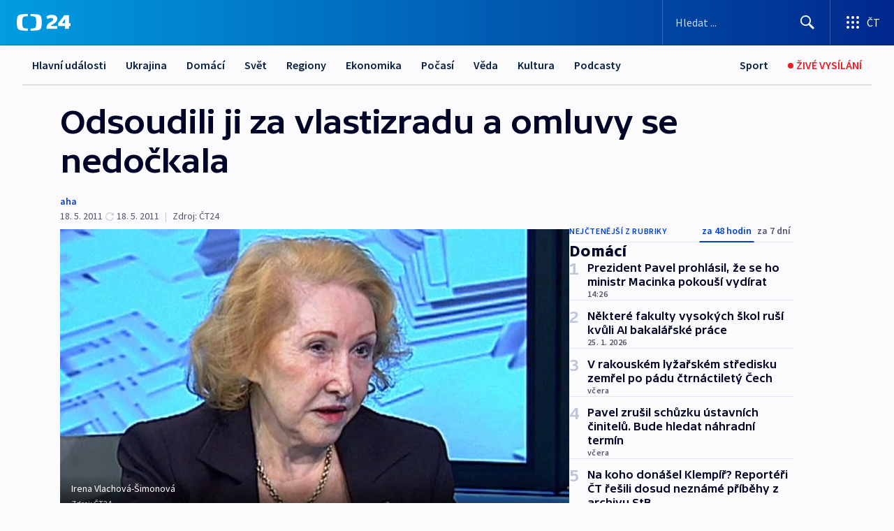

--- FILE ---
content_type: text/html; charset=utf-8
request_url: https://ct24.ceskatelevize.cz/clanek/domaci/odsoudili-ji-za-vlastizradu-a-omluvy-se-nedockala-231754
body_size: 68770
content:
<!DOCTYPE html><html lang="cs" data-sentry-element="Html" data-sentry-component="MyDocument" data-sentry-source-file="_document.tsx"><head data-sentry-element="Head" data-sentry-source-file="_document.tsx"><meta charSet="utf-8"/><meta content="initial-scale=1.0, width=device-width" name="viewport" data-sentry-element="meta" data-sentry-source-file="_app.tsx"/><meta name="publisher" content="ČT24, Česká televize" data-sentry-element="meta" data-sentry-source-file="_app.tsx"/><meta name="language" content="cs" data-sentry-element="meta" data-sentry-source-file="_app.tsx"/><meta name="theme-color" content="#ffffff" data-sentry-element="meta" data-sentry-source-file="_app.tsx"/><link rel="icon" href="/static/favicon.ico" sizes="any"/><link rel="icon" type="image/svg+xml" href="/static/favicon.svg"/><link rel="icon" type="image/png" href="/static/favicon.png"/><link rel="apple-touch-icon" href="/static/apple-touch-icon.png"/><link rel="manifest" href="/static/manifest.json"/><link rel="canonical" href="https://ct24.ceskatelevize.cz/clanek/domaci/odsoudili-ji-za-vlastizradu-a-omluvy-se-nedockala-231754"/><link rel="stylesheet" href="https://ctfs.ceskatelevize.cz/static/scripts/cmp/v2.1/orestbida/brands/ct24-light.css"/><title>Odsoudili ji za vlastizradu a omluvy se nedočkala — ČT24 — Česká televize</title><meta name="description" content="Praha – Komunistický režim odsoudil v roce 1949 Irenu Vlachovou-Šimonovou na pětadvacet let za vlastizradu. Byla jednou z mála, která se pokusila o útěk. Ten se jí ale nakonec nepodařil, a tak se z vězení dostala až po jedenácti letech. Paní Vlachová-Šimonová žije od roku 1968 v Holandsku a do Česka přijíždí jen dvakrát do roka. Ačkoliv letos oslaví osmdesátku, je to stále vitální, hovorná a čilá dáma."/><meta name="robots" content="index, follow"/><meta name="author" content="aha"/><meta property="og:title" content="Odsoudili ji za vlastizradu a omluvy se nedočkala"/><meta property="og:description" content="Praha – Komunistický režim odsoudil v roce 1949 Irenu Vlachovou-Šimonovou na pětadvacet let za vlastizradu. Byla jednou z mála, která se pokusila o útěk. Ten se jí ale nakonec nepodařil, a tak se z vězení dostala až po jedenácti letech. Paní Vlachová-Šimonová žije od roku 1968 v Holandsku a do Česka přijíždí jen dvakrát do roka. Ačkoliv letos oslaví osmdesátku, je to stále vitální, hovorná a čilá dáma."/><meta property="og:image" content="https://fs2-ct24.ceskatelevize.cz/image/[base64].jpg?width=1280"/><meta property="og:type" content="article"/><script type="application/ld+json">{"@context":"https://schema.org","@type":"Article","headline":"Odsoudili ji za vlastizradu a omluvy se nedočkala","description":"Praha – Komunistický režim odsoudil v roce 1949 Irenu Vlachovou-Šimonovou na pětadvacet let za vlastizradu. Byla jednou z mála, která se pokusila o útěk. Ten se jí ale nakonec nepodařil, a tak se z vězení dostala až po jedenácti letech. Paní Vlachová-Šimonová žije od roku 1968 v Holandsku a do Česka přijíždí jen dvakrát do roka. Ačkoliv letos oslaví osmdesátku, je to stále vitální, hovorná a čilá dáma.","datePublished":"2011-05-18T13:17:00+02:00","dateModified":"2011-05-18T11:17:00+02:00","author":[{"@type":"Person","name":"aha"}],"publisher":{"@type":"Organization","name":"ČT24 - Česká televize","logo":{"@type":"ImageObject","url":"https://ctfs.ceskatelevize.cz/static/channels/ct24.svg"}},"image":["https://fs2-ct24.ceskatelevize.cz/image/[base64].jpg?width=1024",{"@type":"ImageObject","url":"https://fs2-ct24.ceskatelevize.cz/image/[base64].jpg?width=1024","caption":"Irena Vlachová-Šimonová","creditText":"Zdroj: ČT24"}],"mainEntityOfPage":{"@type":"WebPage","@id":"https://ct24.ceskatelevize.cz/clanek/domaci/odsoudili-ji-za-vlastizradu-a-omluvy-se-nedockala-231754"},"keywords":"Domácí, ČT24","hasPart":{"@type":"ImageGallery","url":"https://ct24.ceskatelevize.cz/clanek/domaci/odsoudili-ji-za-vlastizradu-a-omluvy-se-nedockala-231754#galerie=95182","image":[{"@type":"ImageObject","url":"https://fs2-ct24.ceskatelevize.cz/image/Mjc1NDZhNzVmNTExMGRlYUpQgJFKunqfB5Or8lqVyjPd0CCpI-cjTc-CAKqzzLUeNqqpG4KxLSrIIAs2CQ6RRchXrttoPFbPVgbavVSAtd5XuxNdhpHBdjyUGpG5k5n03-yQHcLLdBpCvq478OQu5Q.jpg","caption":"Irena Vlachová-Šimonová","creditText":"Zdroj: ČT24"},{"@type":"ImageObject","url":"https://fs2-ct24.ceskatelevize.cz/image/YmJkY2UxMGE4YTRiOGQyYp9Xh8xsWBDrEK2VJ7q4cyh-9Fk48OpJZhtKXN_GD_IwHwqgRcpX7FvLnjdLxqrmPCJpNGXu6_plbCvAf6EV5DfgSOvSqJ0EbtDzkkIIajzJxz7IurZYU7n2iqsZwIXV6g.jpg","caption":"Únor 1948","creditText":"Zdroj: ČT24"}]}}</script><meta name="next-head-count" content="21"/><script id="google-tag-manager" nonce="NGQzNWJmZTUtYzVkNS00NGUxLTg2ZjMtNjNjNWQzODI5NTQw" data-sentry-element="Script" data-sentry-source-file="_document.tsx" data-nscript="beforeInteractive">
                        var dataLayer = dataLayer || [];dataLayer.push({
                            "page": { "section": "24" },
                            "app": {"version": "1.74.4", "platform": "Web"}
                        });

                        (function(w,d,s,l,i){w[l]=w[l]||[];w[l].push({'gtm.start':
                        new Date().getTime(),event:'gtm.js'});var f=d.getElementsByTagName(s)[0],
                        j=d.createElement(s),dl=l!='dataLayer'?'&l='+l:'';j.async=true;j.src=
                        'https://www.googletagmanager.com/gtm.js?id='+i+dl;var n=d.querySelector('[nonce]');
                        n&&j.setAttribute('nonce',n.nonce||n.getAttribute('nonce'));f.parentNode.insertBefore(j,f);
                        })(window,document,'script','dataLayer','GTM-WR543Z2');
                  </script><link nonce="NGQzNWJmZTUtYzVkNS00NGUxLTg2ZjMtNjNjNWQzODI5NTQw" rel="preload" href="/_next/static/css/ff84497c6c67c161.css" as="style"/><link nonce="NGQzNWJmZTUtYzVkNS00NGUxLTg2ZjMtNjNjNWQzODI5NTQw" rel="stylesheet" href="/_next/static/css/ff84497c6c67c161.css" data-n-g=""/><link nonce="NGQzNWJmZTUtYzVkNS00NGUxLTg2ZjMtNjNjNWQzODI5NTQw" rel="preload" href="/_next/static/css/cf23267297961e52.css" as="style"/><link nonce="NGQzNWJmZTUtYzVkNS00NGUxLTg2ZjMtNjNjNWQzODI5NTQw" rel="stylesheet" href="/_next/static/css/cf23267297961e52.css" data-n-p=""/><link nonce="NGQzNWJmZTUtYzVkNS00NGUxLTg2ZjMtNjNjNWQzODI5NTQw" rel="preload" href="/_next/static/css/5563bf4ae16bff67.css" as="style"/><link nonce="NGQzNWJmZTUtYzVkNS00NGUxLTg2ZjMtNjNjNWQzODI5NTQw" rel="stylesheet" href="/_next/static/css/5563bf4ae16bff67.css" data-n-p=""/><noscript data-n-css="NGQzNWJmZTUtYzVkNS00NGUxLTg2ZjMtNjNjNWQzODI5NTQw"></noscript><script defer="" nonce="NGQzNWJmZTUtYzVkNS00NGUxLTg2ZjMtNjNjNWQzODI5NTQw" nomodule="" src="/_next/static/chunks/polyfills-42372ed130431b0a.js"></script><script src="/_next/static/chunks/webpack-499fab30b8e9b614.js" nonce="NGQzNWJmZTUtYzVkNS00NGUxLTg2ZjMtNjNjNWQzODI5NTQw" defer=""></script><script src="/_next/static/chunks/framework-df2fc3d29a08040c.js" nonce="NGQzNWJmZTUtYzVkNS00NGUxLTg2ZjMtNjNjNWQzODI5NTQw" defer=""></script><script src="/_next/static/chunks/main-a923b3509ccdae0b.js" nonce="NGQzNWJmZTUtYzVkNS00NGUxLTg2ZjMtNjNjNWQzODI5NTQw" defer=""></script><script src="/_next/static/chunks/pages/_app-c2a4bd723eaa6e88.js" nonce="NGQzNWJmZTUtYzVkNS00NGUxLTg2ZjMtNjNjNWQzODI5NTQw" defer=""></script><script src="/_next/static/chunks/2852872c-095e82de10fae69e.js" nonce="NGQzNWJmZTUtYzVkNS00NGUxLTg2ZjMtNjNjNWQzODI5NTQw" defer=""></script><script src="/_next/static/chunks/75fc9c18-c433d48982ca9a30.js" nonce="NGQzNWJmZTUtYzVkNS00NGUxLTg2ZjMtNjNjNWQzODI5NTQw" defer=""></script><script src="/_next/static/chunks/86-353db38eb9faeaaf.js" nonce="NGQzNWJmZTUtYzVkNS00NGUxLTg2ZjMtNjNjNWQzODI5NTQw" defer=""></script><script src="/_next/static/chunks/7402-4bd48e3805c30e21.js" nonce="NGQzNWJmZTUtYzVkNS00NGUxLTg2ZjMtNjNjNWQzODI5NTQw" defer=""></script><script src="/_next/static/chunks/5282-75d042eb512bfebd.js" nonce="NGQzNWJmZTUtYzVkNS00NGUxLTg2ZjMtNjNjNWQzODI5NTQw" defer=""></script><script src="/_next/static/chunks/1717-e987c59798af39f8.js" nonce="NGQzNWJmZTUtYzVkNS00NGUxLTg2ZjMtNjNjNWQzODI5NTQw" defer=""></script><script src="/_next/static/chunks/3362-6562fde6b73869c6.js" nonce="NGQzNWJmZTUtYzVkNS00NGUxLTg2ZjMtNjNjNWQzODI5NTQw" defer=""></script><script src="/_next/static/chunks/7444-e60ad12959b52b0e.js" nonce="NGQzNWJmZTUtYzVkNS00NGUxLTg2ZjMtNjNjNWQzODI5NTQw" defer=""></script><script src="/_next/static/chunks/3028-230b156353cc7673.js" nonce="NGQzNWJmZTUtYzVkNS00NGUxLTg2ZjMtNjNjNWQzODI5NTQw" defer=""></script><script src="/_next/static/chunks/4035-8e9f8e7f61c25e84.js" nonce="NGQzNWJmZTUtYzVkNS00NGUxLTg2ZjMtNjNjNWQzODI5NTQw" defer=""></script><script src="/_next/static/chunks/2990-c4a5924cbbc9537c.js" nonce="NGQzNWJmZTUtYzVkNS00NGUxLTg2ZjMtNjNjNWQzODI5NTQw" defer=""></script><script src="/_next/static/chunks/pages/article/%5B...slug%5D-afd7053a204357b7.js" nonce="NGQzNWJmZTUtYzVkNS00NGUxLTg2ZjMtNjNjNWQzODI5NTQw" defer=""></script><script src="/_next/static/OpyWYP0HGrmu6p2c-_9AV/_buildManifest.js" nonce="NGQzNWJmZTUtYzVkNS00NGUxLTg2ZjMtNjNjNWQzODI5NTQw" defer=""></script><script src="/_next/static/OpyWYP0HGrmu6p2c-_9AV/_ssgManifest.js" nonce="NGQzNWJmZTUtYzVkNS00NGUxLTg2ZjMtNjNjNWQzODI5NTQw" defer=""></script><style nonce="NGQzNWJmZTUtYzVkNS00NGUxLTg2ZjMtNjNjNWQzODI5NTQw">.ctg-header__wrapper {
  width: 100%;
  content: a;
  box-sizing: border-box;
  background-color: #fff;
}
.ctg-header__document-disable-scroll-local {}
@media screen and (max-width: 767px) {
  .ctg-header__document-disable-scroll-local {
    overflow: hidden !important;
    touch-action: none;
    overscroll-behavior: none;
    -webkit-overflow-scrolling: none;
  }
}
  .ctg-header__body-disable-scroll-local {  }
@media screen and (max-width: 767px) {
  .ctg-header__body-disable-scroll-local {
    overflow: hidden !important;
    touch-action: none;
    overscroll-behavior: none;
    -webkit-overflow-scrolling: none;
  }
}
  .ctg-header__document-disable-scroll-global {  }
@media screen and (max-width: 427px) {
  .ctg-header__document-disable-scroll-global {
    overflow: hidden !important;
    touch-action: none;
    overscroll-behavior: none;
    -webkit-overflow-scrolling: none;
  }
}
  .ctg-header__body-disable-scroll-global {  }
@media screen and (max-width: 427px) {
  .ctg-header__body-disable-scroll-global {
    overflow: hidden !important;
    touch-action: none;
    overscroll-behavior: none;
    -webkit-overflow-scrolling: none;
  }
}
  .ctg-header__document-disable-scroll-local-d2 {  }
@media screen and (max-width: 767px) {
  .ctg-header__document-disable-scroll-local-d2 {
    padding-right: 0px !important;
  }
}
  .ctg-header__document-disable-scroll-global-d4 {  }
@media screen and (max-width: 427px) {
  .ctg-header__document-disable-scroll-global-d4 {
    padding-right: 0px !important;
  }
}
  .ctg-header__inset-focus-visible {  }
  .ctg-header__context-menu-item-disabled {  }
  .ctg-header__context-menu-item.ctg-header__context-menu-item-disabled .ctg-header__context-menu-item-link, .ctg-header__context-menu-item.ctg-header__context-menu-item-disabled .ctg-header__context-menu-item-link:hover {
    cursor: auto;
  }
  .ctg-header__context-menu-item-active {  }
  .ctg-header__context-menu-item.ctg-header__context-menu-item-active .ctg-header__context-menu-item-link {
    cursor: default;
    font-family: SourceSansPro, sans-serif;
    font-weight: 600;
  }
  .ctg-header__context-menu-item-link {
    display: flex;
    padding: 9px 26px 9px;
    font-size: 1rem;
    align-items: center;
    font-family: SourceSansPro, sans-serif;
    line-height: 1.375rem;
    letter-spacing: 0;
    vertical-align: sub;
  }
  .ctg-header__context-menu-item:not(.ctg-header__context-menu-item-disabled) .ctg-header__context-menu-item-link:hover {  }
  .ctg-header__context-menu-item-link:hover {
    text-decoration: none;
  }
  .ctg-header__profile-name {  }
  .ctg-header__profile-name + ul li:first-child .ctg-header__context-menu-item-link {
    padding: 0 24px 9px;
  }
  .ctg-header__profile-name + ul li:first-child .ctg-header__context-menu-item-link:hover {
    text-decoration: underline;
    background-color: #fff;
  }
  .ctg-header__context-menu-item-link-is-not {  }
  .ctg-header__context-menu-item-link.ctg-header__context-menu-item-link-is-not {
    outline: none;
  }
  .ctg-header__context-menu-item-link.ctg-header__context-menu-item-link-is-not.focus-visible {
    box-shadow: 0px 0px 0px 2px #60a0ff;
  }
  .ctg-header__context-menu-item {
    color: #393939;
    width: 100%;
    padding: 0;
    max-width: 100%;
    list-style: none;
  }
  .ctg-header__context-menu-item > span {
    display: flex;
    align-items: center;
  }
  .ctg-header__context-menu-item > span > svg {
    fill: currentColor;
    flex: 0 0 auto;
    width: 20px;
    height: 20px;
    margin: 0 8px 0 -28px;
  }
  .ctg-header__context-menu-icon {
    width: 20px;
    display: flex;
    align-items: center;
    margin-right: 18px;
  }
  .ctg-header__context-menu-item-disabled-d0 {  }
  .ctg-header__context-menu-item.ctg-header__context-menu-item-disabled-d0 .ctg-header__context-menu-item-link, .ctg-header__context-menu-item.ctg-header__context-menu-item-disabled-d0 .ctg-header__context-menu-item-link:hover {
    background-color: transparent;
    color: #8d8d8d;
  }
  .ctg-header__context-menu-item-active-d1 {  }
  .ctg-header__context-menu-item.ctg-header__context-menu-item-active-d1 .ctg-header__context-menu-item-link {
    color: #000000;
  }
  .ctg-header__context-menu-item-link-d2 {
    color: #041e42;
  }
  .ctg-header__context-menu-item:not(.ctg-header__context-menu-item-disabled) .ctg-header__context-menu-item-link-d2:hover {
    color: #000000;
    background-color: #f4f4f4;
  }
  .ctg-header__context-menu-item-disabled-d3 {  }
  .ctg-header__context-menu-item.ctg-header__context-menu-item-disabled-d3 .ctg-header__context-menu-item-link, .ctg-header__context-menu-item.ctg-header__context-menu-item-disabled-d3 .ctg-header__context-menu-item-link:hover {
    background-color: transparent;
    color: #8d8d8d;
  }
  .ctg-header__context-menu-item-active-d4 {  }
  .ctg-header__context-menu-item.ctg-header__context-menu-item-active-d4 .ctg-header__context-menu-item-link {
    color: #000000;
  }
  .ctg-header__context-menu-item-link-d5 {
    color: #041e42;
  }
  .ctg-header__context-menu-item:not(.ctg-header__context-menu-item-disabled) .ctg-header__context-menu-item-link-d5:hover {
    color: #000000;
    background-color: #f4f4f4;
  }
  .ctg-header__context-menu-item-disabled-d6 {  }
  .ctg-header__context-menu-item.ctg-header__context-menu-item-disabled-d6 .ctg-header__context-menu-item-link, .ctg-header__context-menu-item.ctg-header__context-menu-item-disabled-d6 .ctg-header__context-menu-item-link:hover {
    background-color: transparent;
    color: #8d8d8d;
  }
  .ctg-header__context-menu-item-active-d7 {  }
  .ctg-header__context-menu-item.ctg-header__context-menu-item-active-d7 .ctg-header__context-menu-item-link {
    color: #000000;
  }
  .ctg-header__context-menu-item-link-d8 {
    color: #041e42;
  }
  .ctg-header__context-menu-item:not(.ctg-header__context-menu-item-disabled) .ctg-header__context-menu-item-link-d8:hover {
    color: #000000;
    background-color: #f4f4f4;
  }
  .ctg-header__context-menu-item-disabled-d9 {  }
  .ctg-header__context-menu-item.ctg-header__context-menu-item-disabled-d9 .ctg-header__context-menu-item-link, .ctg-header__context-menu-item.ctg-header__context-menu-item-disabled-d9 .ctg-header__context-menu-item-link:hover {
    background-color: transparent;
    color: #8d8d8d;
  }
  .ctg-header__context-menu-item-active-d10 {  }
  .ctg-header__context-menu-item.ctg-header__context-menu-item-active-d10 .ctg-header__context-menu-item-link {
    color: #000000;
  }
  .ctg-header__context-menu-item-link-d11 {
    color: #041e42;
  }
  .ctg-header__context-menu-item:not(.ctg-header__context-menu-item-disabled) .ctg-header__context-menu-item-link-d11:hover {
    color: #000000;
    background-color: #f4f4f4;
  }
  .ctg-header__context-menu-item-disabled-d12 {  }
  .ctg-header__context-menu-item.ctg-header__context-menu-item-disabled-d12 .ctg-header__context-menu-item-link, .ctg-header__context-menu-item.ctg-header__context-menu-item-disabled-d12 .ctg-header__context-menu-item-link:hover {
    background-color: transparent;
    color: #8d8d8d;
  }
  .ctg-header__context-menu-item-active-d13 {  }
  .ctg-header__context-menu-item.ctg-header__context-menu-item-active-d13 .ctg-header__context-menu-item-link {
    color: #000000;
  }
  .ctg-header__context-menu-item-link-d14 {
    color: #041e42;
  }
  .ctg-header__context-menu-item:not(.ctg-header__context-menu-item-disabled) .ctg-header__context-menu-item-link-d14:hover {
    color: #000000;
    background-color: #f4f4f4;
  }
  .ctg-header__context-menu-item-disabled-d15 {  }
  .ctg-header__context-menu-item.ctg-header__context-menu-item-disabled-d15 .ctg-header__context-menu-item-link, .ctg-header__context-menu-item.ctg-header__context-menu-item-disabled-d15 .ctg-header__context-menu-item-link:hover {
    background-color: transparent;
    color: #8d8d8d;
  }
  .ctg-header__context-menu-item-active-d16 {  }
  .ctg-header__context-menu-item.ctg-header__context-menu-item-active-d16 .ctg-header__context-menu-item-link {
    color: #000000;
  }
  .ctg-header__context-menu-item-link-d17 {
    color: #041e42;
  }
  .ctg-header__context-menu-item:not(.ctg-header__context-menu-item-disabled) .ctg-header__context-menu-item-link-d17:hover {
    color: #000000;
    background-color: #f4f4f4;
  }
  .ctg-header__context-menu-item-disabled-d18 {  }
  .ctg-header__context-menu-item.ctg-header__context-menu-item-disabled-d18 .ctg-header__context-menu-item-link, .ctg-header__context-menu-item.ctg-header__context-menu-item-disabled-d18 .ctg-header__context-menu-item-link:hover {
    background-color: transparent;
    color: #8d8d8d;
  }
  .ctg-header__context-menu-item-active-d19 {  }
  .ctg-header__context-menu-item.ctg-header__context-menu-item-active-d19 .ctg-header__context-menu-item-link {
    color: #000000;
  }
  .ctg-header__context-menu-item-link-d20 {
    color: #041e42;
  }
  .ctg-header__context-menu-item:not(.ctg-header__context-menu-item-disabled) .ctg-header__context-menu-item-link-d20:hover {
    color: #000000;
    background-color: #f4f4f4;
  }
  .ctg-header__context-menu-item-disabled-d21 {  }
  .ctg-header__context-menu-item.ctg-header__context-menu-item-disabled-d21 .ctg-header__context-menu-item-link, .ctg-header__context-menu-item.ctg-header__context-menu-item-disabled-d21 .ctg-header__context-menu-item-link:hover {
    background-color: transparent;
    color: #8d8d8d;
  }
  .ctg-header__context-menu-item-active-d22 {  }
  .ctg-header__context-menu-item.ctg-header__context-menu-item-active-d22 .ctg-header__context-menu-item-link {
    color: #000000;
  }
  .ctg-header__context-menu-item-link-d23 {
    color: #041e42;
  }
  .ctg-header__context-menu-item:not(.ctg-header__context-menu-item-disabled) .ctg-header__context-menu-item-link-d23:hover {
    color: #000000;
    background-color: #f4f4f4;
  }
  .ctg-header__context-menu-item-disabled-d24 {  }
  .ctg-header__context-menu-item.ctg-header__context-menu-item-disabled-d24 .ctg-header__context-menu-item-link, .ctg-header__context-menu-item.ctg-header__context-menu-item-disabled-d24 .ctg-header__context-menu-item-link:hover {
    background-color: transparent;
    color: #8d8d8d;
  }
  .ctg-header__context-menu-item-active-d25 {  }
  .ctg-header__context-menu-item.ctg-header__context-menu-item-active-d25 .ctg-header__context-menu-item-link {
    color: #000000;
  }
  .ctg-header__context-menu-item-link-d26 {
    color: #041e42;
  }
  .ctg-header__context-menu-item:not(.ctg-header__context-menu-item-disabled) .ctg-header__context-menu-item-link-d26:hover {
    color: #000000;
    background-color: #f4f4f4;
  }
  .ctg-header__context-menu-item-disabled-d27 {  }
  .ctg-header__context-menu-item.ctg-header__context-menu-item-disabled-d27 .ctg-header__context-menu-item-link, .ctg-header__context-menu-item.ctg-header__context-menu-item-disabled-d27 .ctg-header__context-menu-item-link:hover {
    background-color: transparent;
    color: #8d8d8d;
  }
  .ctg-header__context-menu-item-active-d28 {  }
  .ctg-header__context-menu-item.ctg-header__context-menu-item-active-d28 .ctg-header__context-menu-item-link {
    color: #000000;
  }
  .ctg-header__context-menu-item-link-d29 {
    color: #041e42;
  }
  .ctg-header__context-menu-item:not(.ctg-header__context-menu-item-disabled) .ctg-header__context-menu-item-link-d29:hover {
    color: #000000;
    background-color: #f4f4f4;
  }
  .ctg-header__context-menu-item-disabled-d30 {  }
  .ctg-header__context-menu-item.ctg-header__context-menu-item-disabled-d30 .ctg-header__context-menu-item-link, .ctg-header__context-menu-item.ctg-header__context-menu-item-disabled-d30 .ctg-header__context-menu-item-link:hover {
    background-color: transparent;
    color: #8d8d8d;
  }
  .ctg-header__context-menu-item-active-d31 {  }
  .ctg-header__context-menu-item.ctg-header__context-menu-item-active-d31 .ctg-header__context-menu-item-link {
    color: #000000;
  }
  .ctg-header__context-menu-item-link-d32 {
    color: #041e42;
  }
  .ctg-header__context-menu-item:not(.ctg-header__context-menu-item-disabled) .ctg-header__context-menu-item-link-d32:hover {
    color: #000000;
    background-color: #f4f4f4;
  }
  .ctg-header__context-menu-item-disabled-d33 {  }
  .ctg-header__context-menu-item.ctg-header__context-menu-item-disabled-d33 .ctg-header__context-menu-item-link, .ctg-header__context-menu-item.ctg-header__context-menu-item-disabled-d33 .ctg-header__context-menu-item-link:hover {
    background-color: transparent;
    color: #8d8d8d;
  }
  .ctg-header__context-menu-item-active-d34 {  }
  .ctg-header__context-menu-item.ctg-header__context-menu-item-active-d34 .ctg-header__context-menu-item-link {
    color: #000000;
  }
  .ctg-header__context-menu-item-link-d35 {
    color: #041e42;
  }
  .ctg-header__context-menu-item:not(.ctg-header__context-menu-item-disabled) .ctg-header__context-menu-item-link-d35:hover {
    color: #000000;
    background-color: #f4f4f4;
  }
  .ctg-header__context-menu-item-disabled-d36 {  }
  .ctg-header__context-menu-item.ctg-header__context-menu-item-disabled-d36 .ctg-header__context-menu-item-link, .ctg-header__context-menu-item.ctg-header__context-menu-item-disabled-d36 .ctg-header__context-menu-item-link:hover {
    background-color: transparent;
    color: #8d8d8d;
  }
  .ctg-header__context-menu-item-active-d37 {  }
  .ctg-header__context-menu-item.ctg-header__context-menu-item-active-d37 .ctg-header__context-menu-item-link {
    color: #000000;
  }
  .ctg-header__context-menu-item-link-d38 {
    color: #041e42;
  }
  .ctg-header__context-menu-item:not(.ctg-header__context-menu-item-disabled) .ctg-header__context-menu-item-link-d38:hover {
    color: #000000;
    background-color: #f4f4f4;
  }
  .ctg-header__local-menu-mobile-nav {
    width: 100%;
    display: none;
    position: relative;
    box-shadow: 0px 1px 3px rgba(0, 0, 0, 0.2), 0px 12px 24px -8px rgba(0, 0, 0, 0.15);
    margin-left: auto;
    background-color: #fff;
  }
  .ctg-header__local-menu-mobile-nav .ctg-header__context-menu {
    width: 100%;
    padding: 16px 0;
    box-shadow: none;
    background-color: transparent;
  }
  .ctg-header__local-menu-mobile-nav .ctg-header__context-menu li.ctg-header__context-menu-item-active > a, .ctg-header__local-menu-mobile-nav .ctg-header__context-menu li.ctg-header__context-menu-item-active > span, .ctg-header__local-menu-mobile-nav .ctg-header__context-menu li > a:hover {
    color: #041e42;
  }
  .ctg-header__local-menu-mobile-nav .ctg-header__context-menu li:not(.ctg-header__context-menu-item-disabled) > a:hover, .ctg-header__local-menu-mobile-nav .ctg-header__context-menu li:not(.ctg-header__context-menu-item-disabled) > span.ctg-header__local-menu-mobile-nav .ctg-header__context-menu li:not(.ctg-header__context-menu-item-disabled):hover {
    background-color: #f4f4f4;
  }
  .ctg-header__local-menu-mobile-nav-visible {
    display: block;
  }
  .ctg-header__local-menu-mobile-nav-wrapper {
    top: 105px;
    left: 0;
    width: 100%;
    height: calc(100% - 105px);
    padding: 0;
    z-index: 101;
    overflow: auto;
    position: fixed;
    visibility: hidden;
    background-color: rgba(0, 0, 0, .3);
  }
  .ctg-header__local-menu-mobile-nav-wrapper-visible {
    visibility: visible;
  }
  .ctg-header__local-menu-mobile-button-wrapper {
    color: inherit;
    display: flex;
    align-items: center;
  }
  .ctg-header__local-menu-mobile-button-wrapper > button {
    color: inherit;
    display: flex;
    padding: 10px 16px;
    align-items: center;
  }
  .ctg-header__local-menu-mobile-button > svg {
    color: inherit;
    width: 24px;
    height: 24px;
    margin-right: 4px;
  }
  .ctg-header__local-menu-mobile-button > span {
    color: inherit;
    font-size: 1rem;
    font-family: SourceSansPro, sans-serif;
    line-height: 1;
  }
  .ctg-header__inset-focus-visible {  }
  .ctg-header__hotlink-nav-list-item {
    position: relative;
  }
@media (max-width: 767px) {
  .ctg-header__hotlink-nav-list-item {
    border-left: 1px solid rgba(0, 0, 0, 0.2);
  }
}
  .ctg-header__hotlink-nav-list-item > a, .ctg-header__hotlink-nav-list-item > button, .ctg-header__hotlink-nav-list-item > span {
    height: 100%;
    margin: 0;
    display: flex;
    position: relative;
    font-size: 16px;
    box-sizing: border-box;
    transition: backgroundColor 150ms, borderColor 150ms,color 150ms;
    align-items: center;
    font-family: SourceSansPro, sans-serif;
    font-weight: 600;
    line-height: 1.314rem;
    padding-top: 5px;
    white-space: nowrap;
    padding-left: 14px;
    padding-right: 14px;
    letter-spacing: normal;
    padding-bottom: 5px;
    justify-content: center;
    text-decoration: none;
  }
  .ctg-header__hotlink-nav-list-item > span {
    cursor: default;
  }
  .ctg-header__hotlink-nav-list-item > a svg, .ctg-header__hotlink-nav-list-item > button svg, .ctg-header__hotlink-nav-list-item > span svg {
    margin-right: 4px;
  }
  .ctg-header__hotlink-nav-list-item-active.ctg-header__hotlink-nav-list-item > a svg, .ctg-header__hotlink-nav-list-item-active.ctg-header__hotlink-nav-list-item > button svg, .ctg-header__hotlink-nav-list-item-active.ctg-header__hotlink-nav-list-item > span svg {  }
  .ctg-header__hotlink-nav-list-item-active.ctg-header__hotlink-nav-list-item > a, .ctg-header__hotlink-nav-list-item-active.ctg-header__hotlink-nav-list-item > button, .ctg-header__hotlink-nav-list-item-active.ctg-header__hotlink-nav-list-item > span {  }
@media (hover: hover) {
  .ctg-header__hotlink-nav-list-item > a, .ctg-header__hotlink-nav-list-item > button, .ctg-header__hotlink-nav-list-item > span {  }
  .ctg-header__hotlink-nav-list-item > a:hover svg, .ctg-header__hotlink-nav-list-item > button:hover svg, .ctg-header__hotlink-nav-list-item > span:hover svg {  }
  .ctg-header__hotlink-nav-list-item > a:hover, .ctg-header__hotlink-nav-list-item > button:hover, .ctg-header__hotlink-nav-list-item > span:hover {
    text-decoration: none;
  }
}
  .ctg-header__hotlink-nav-list-item-active {  }
  .ctg-header__hotlink-nav-list-item-active:before {
    left: 50%;
    width: 0;
    bottom: -6px;
    height: 0;
    content: "";
    position: absolute;
    border-left: 6px solid transparent;
    margin-left: -6px;
    border-right: 6px solid transparent;
  }
  .ctg-header__hotlink-nav-list-item-d0 {  }
  .ctg-header__hotlink-nav-list-item-d0 > a, .ctg-header__hotlink-nav-list-item-d0 > button, .ctg-header__hotlink-nav-list-item-d0 > span {
    background-color: transparent;
    color: #041e42;
  }
  .ctg-header__hotlink-nav-list-item-d0 > a svg, .ctg-header__hotlink-nav-list-item-d0 > button svg, .ctg-header__hotlink-nav-list-item-d0 > span svg {
    color: inherit;
  }
  .ctg-header__hotlink-nav-list-item-active.ctg-header__hotlink-nav-list-item-d0 > a svg, .ctg-header__hotlink-nav-list-item-active.ctg-header__hotlink-nav-list-item-d0 > button svg, .ctg-header__hotlink-nav-list-item-active.ctg-header__hotlink-nav-list-item-d0 > span svg {
    color: inherit;
  }
  .ctg-header__hotlink-nav-list-item-active.ctg-header__hotlink-nav-list-item-d0 > a, .ctg-header__hotlink-nav-list-item-active.ctg-header__hotlink-nav-list-item-d0 > button, .ctg-header__hotlink-nav-list-item-active.ctg-header__hotlink-nav-list-item-d0 > span {
    background-color: #041e42;
    color: #fff;
    border-color: #041e42;
  }
@media (hover: hover) {
  .ctg-header__hotlink-nav-list-item-d0 > a, .ctg-header__hotlink-nav-list-item-d0 > button, .ctg-header__hotlink-nav-list-item-d0 > span {  }
  .ctg-header__hotlink-nav-list-item-d0 > a:hover svg, .ctg-header__hotlink-nav-list-item-d0 > button:hover svg, .ctg-header__hotlink-nav-list-item-d0 > span:hover svg {
    color: inherit;
  }
  .ctg-header__hotlink-nav-list-item-d0 > a:hover, .ctg-header__hotlink-nav-list-item-d0 > button:hover, .ctg-header__hotlink-nav-list-item-d0 > span:hover {
    background-color: #041e42;
    color: #fff;
    border-color: #041e42;
  }
}
  .ctg-header__hotlink-nav-list-item-active-d2 {  }
  .ctg-header__hotlink-nav-list-item-active-d2:before {
    border-top: 6px solid #041e42;
  }
  .ctg-header__hotlink-nav-list-item-d3 {  }
  .ctg-header__hotlink-nav-list-item-d3 > a, .ctg-header__hotlink-nav-list-item-d3 > button, .ctg-header__hotlink-nav-list-item-d3 > span {
    background-color: transparent;
    color: #041e42;
  }
  .ctg-header__hotlink-nav-list-item-d3 > a svg, .ctg-header__hotlink-nav-list-item-d3 > button svg, .ctg-header__hotlink-nav-list-item-d3 > span svg {
    color: inherit;
  }
  .ctg-header__hotlink-nav-list-item-active.ctg-header__hotlink-nav-list-item-d3 > a svg, .ctg-header__hotlink-nav-list-item-active.ctg-header__hotlink-nav-list-item-d3 > button svg, .ctg-header__hotlink-nav-list-item-active.ctg-header__hotlink-nav-list-item-d3 > span svg {
    color: inherit;
  }
  .ctg-header__hotlink-nav-list-item-active.ctg-header__hotlink-nav-list-item-d3 > a, .ctg-header__hotlink-nav-list-item-active.ctg-header__hotlink-nav-list-item-d3 > button, .ctg-header__hotlink-nav-list-item-active.ctg-header__hotlink-nav-list-item-d3 > span {
    background-color: #041e42;
    color: #fff;
    border-color: #041e42;
  }
@media (hover: hover) {
  .ctg-header__hotlink-nav-list-item-d3 > a, .ctg-header__hotlink-nav-list-item-d3 > button, .ctg-header__hotlink-nav-list-item-d3 > span {  }
  .ctg-header__hotlink-nav-list-item-d3 > a:hover svg, .ctg-header__hotlink-nav-list-item-d3 > button:hover svg, .ctg-header__hotlink-nav-list-item-d3 > span:hover svg {
    color: inherit;
  }
  .ctg-header__hotlink-nav-list-item-d3 > a:hover, .ctg-header__hotlink-nav-list-item-d3 > button:hover, .ctg-header__hotlink-nav-list-item-d3 > span:hover {
    background-color: #041e42;
    color: #fff;
    border-color: #041e42;
  }
}
  .ctg-header__hotlink-nav-list-item-active-d5 {  }
  .ctg-header__hotlink-nav-list-item-active-d5:before {
    border-top: 6px solid #041e42;
  }
  .ctg-header__hotlink-nav-list {
    height: 100%;
    margin: 0;
    display: flex;
    padding: 0;
    position: relative;
    list-style-type: none;
  }
  .ctg-header__hotlink-nav-button-container {
    position: relative;
  }
  .ctg-header__local-menu-nav-list-item {
    position: relative;
    max-width: 235px;
  }
  .ctg-header__local-menu-nav-list-item > a, .ctg-header__local-menu-nav-list-item > button, .ctg-header__local-menu-nav-list-item > span {
    color: #041e42;
    height: 57px;
    margin: 0;
    display: block;
    padding: 0 14px;
    overflow: hidden;
    position: relative;
    font-size: 1rem;
    box-sizing: border-box;
    transition: background-color 150ms, border-color 150ms,color 150ms;
    font-family: SourceSansPro, sans-serif;
    font-weight: 600;
    line-height: 57px;
    white-space: nowrap;
    text-overflow: ellipsis;
    letter-spacing: normal;
    text-decoration: none;
  }
  .ctg-header__local-menu-nav-list-item > span {
    cursor: default;
  }
  .ctg-header__local-menu-nav-list-item a {
    text-decoration: none;
  }
  .ctg-header__local-menu-nav-list-item-active.ctg-header__local-menu-nav-list-item > a, .ctg-header__local-menu-nav-list-item > a:hover, .ctg-header__local-menu-nav-list-item-active.ctg-header__local-menu-nav-list-item > button, .ctg-header__local-menu-nav-list-item > button:hover, .ctg-header__local-menu-nav-list-item-active.ctg-header__local-menu-nav-list-item > span, .ctg-header__local-menu-nav-list-item > span:hover {
    color: #fff;
    border-color: #041e42;
    text-decoration: none;
    background-color: #041e42;
  }
  .ctg-header__local-menu-nav-list-item-active:before {
    left: 50%;
    width: 0;
    bottom: -6px;
    height: 0;
    content: "";
    position: absolute;
    border-top: 6px solid #041e42;
    border-left: 6px solid transparent;
    margin-left: -6px;
    border-right: 6px solid transparent;
  }
  .ctg-header__local-menu-nav.ctg-header__local-menu-nav-gradient {
    mask-size: auto;
    mask-image: linear-gradient( to right, black calc(100% - 150px), transparent calc(100% - 100px));
    mask-repeat: no-repeat, no-repeat;
    mask-position: 0 0, 100% 0;
    -webkit-mask-size: auto;
    -webkit-mask-image: linear-gradient( to right, black calc(100% - 150px), transparent calc(100% - 100px));
    -webkit-mask-repeat: no-repeat, no-repeat;
    -webkit-mask-position: 0 0, 100% 0;
  }
  .ctg-header__local-menu-nav-list {
    width: fit-content;
    margin: 0;
    display: flex;
    padding: 0;
    position: relative;
    list-style-type: none;
  }
  .ctg-header__local-menu-nav-button-container {
    position: relative;
  }
  .ctg-header__local-menu-nav-button-container .ctg-header__context-menu {
    left: -30px;
  }
  .ctg-header__local-menu-nav-button:before {
    left: 50%;
    bottom: -6px;
    height: 0;
    content: "";
    display: block;
    opacity: 0;
    z-index: 2;
    position: absolute;
    transform: translateX(-50%);
    border-top: 6px solid #041e42;
    transition: opacity .150ms ease;
    border-left: 6px solid transparent;
    border-right: 6px solid transparent;
    pointer-events: none;
  }
  .ctg-header__local-menu-nav-button:hover {
    cursor: pointer;
  }
  .ctg-header__local-menu-nav-button-active {
    color: #fff !important;
    background-color: #041e42;
  }
  .ctg-header__local-menu-nav-button-active:before {
    opacity: 1;
  }
  .ctg-header__local-menu-nav-button-active.dark {
    color: #041e42 !important;
    background-color: #fff !important;
  }
  .ctg-header__local-menu-nav-button-active.dark:before {
    border-top: 6px solid #fff;
  }
  .ctg-header__local-menu-wrapper {
    position: relative;
  }
@media screen and (min-width: 768px) {
  .ctg-header__local-menu-wrapper {
    margin: 0 auto;
    padding: 0 24px;
    max-width: 1168px;
  }
}
  .ctg-header__local-menu {
    height: 49px;
    display: grid;
    z-index: 1;
    position: relative;
    box-sizing: border-box;
    align-items: center;
    border-bottom: 1px solid rgba(0, 0, 0, 0.2);
    justify-content: stretch;
    grid-template-columns: 1fr min-content min-content;
  }
@media screen and (min-width: 768px) {
  .ctg-header__local-menu {
    height: 57px;
    max-width: 100%;
    grid-template-rows: 57px;
    grid-template-columns: minmax(0, 100%) min-content min-content;
  }
  .ctg-header__local-menu.secondaryMenu {
    height: auto;
  }
}
  .ctg-header__local-menu.hideBottomLine {
    height: 48px;
    border-bottom: 0;
  }
@media screen and (min-width: 768px) {
  .ctg-header__local-menu.hideBottomLine {
    height: 56px;
    grid-template-rows: 56px;
  }
}
  .ctg-header__local-menu-secondary-wrapper {
    width: 100%;
  }
  .ctg-header__local-nav-wrapper {
    display: none;
  }
@media screen and (min-width: 768px) {
  .ctg-header__local-nav-wrapper {
    display: block;
    position: relative;
  }
}
  .ctg-header__hotlink-nav-wrapper {
    height: 100%;
    position: relative;
  }
@media screen and (min-width: 768px) {
  .ctg-header__hotlink-nav-wrapper {
    display: block;
    position: relative;
  }
}
  .ctg-header__local-menu-mobile-button-wrapper {
    height: 100%;
  }
@media screen and (min-width: 768px) {
  .ctg-header__local-menu-mobile-button-wrapper {
    display: none;
  }
}
  .ctg-header__local-menu-mobile-button-wrapper .ctg-header__local-menu-mobile-button {
    width: 100%;
    height: 100%;
  }
  .ctg-header__local-menu-mobile-button-wrapper .ctg-header__local-menu-mobile-button.ctg-header__local-menu-mobile-button-active {
    background-color: rgba(0, 0, 0, 0.04);
  }
@media (hover: hover) {
  .ctg-header__local-menu-mobile-button-wrapper .ctg-header__local-menu-mobile-button:hover {
    color: #fff;
    background-color: #041e42;
  }
  .inverted .ctg-header__local-menu-mobile-button-wrapper .ctg-header__local-menu-mobile-button:hover {
    color: #fff;
    background-color: transparent;
  }
}
  .ctg-header__header-dark .ctg-header__local-menu-nav-list-item > a, .ctg-header__header-dark .ctg-header__local-menu-nav-list-item > button, .ctg-header__header-dark .ctg-header__local-menu-nav-list-item > span {
    color: #fff;
  }
  .ctg-header__header-dark .ctg-header__local-menu-nav-list-item.ctg-header__local-menu-nav-list-item-active > a, .ctg-header__header-dark .ctg-header__local-menu-nav-list-item.ctg-header__local-menu-nav-list-item-active > button, .ctg-header__header-dark .ctg-header__local-menu-nav-list-item.ctg-header__local-menu-nav-list-item-active > span {
    color: #041e42;
    border-color: #fff;
    background-color: #fff;
  }
  .ctg-header__header-dark .ctg-header__local-menu-nav-list-item.ctg-header__local-menu-nav-list-item-active:before {
    border-top-color: #fff;
  }
  .ctg-header__header-dark .ctg-header__local-menu-nav-list-item > a:hover, .ctg-header__header-dark .ctg-header__local-menu-nav-list-item > button:hover, .ctg-header__header-dark .ctg-header__local-menu-nav-list-item > span:hover {
    color: #041e42;
    border-color: #fff;
    background-color: #fff;
  }
  .ctg-header__header-dark .ctg-header__hotlink-nav-list-item > a, .ctg-header__header-dark .ctg-header__hotlink-nav-list-item > button, .ctg-header__header-dark .ctg-header__hotlink-nav-list-item > span {
    color: #fff;
  }
@media screen and (max-width: 767px) {
  .ctg-header__header-dark .ctg-header__hotlink-nav-list-item {
    border-color: rgba(255, 255, 255, 0.2);;
  }
}
  .ctg-header__header-dark .ctg-header__hotlink-nav-list-item.ctg-header__hotlink-nav-list-item-active > a, .ctg-header__header-dark .ctg-header__hotlink-nav-list-item.ctg-header__hotlink-nav-list-item-active > button, .ctg-header__header-dark .ctg-header__hotlink-nav-list-item.ctg-header__hotlink-nav-list-item-active > span {
    color: #041e42;
    border-color: #fff;
    background-color: #fff;
  }
  .ctg-header__header-dark .ctg-header__hotlink-nav-list-item.ctg-header__hotlink-nav-list-item-active > a:before, .ctg-header__header-dark .ctg-header__hotlink-nav-list-item.ctg-header__hotlink-nav-list-item-active > button:before, .ctg-header__header-dark .ctg-header__hotlink-nav-list-item.ctg-header__hotlink-nav-list-item-active > span:before {
    border-top: 6px solid white;
  }
  .ctg-header__hotlink-nav-list-item-active.ctg-header__header-dark .ctg-header__hotlink-nav-list-item > a, .ctg-header__header-dark .ctg-header__hotlink-nav-list-item > a:hover, .ctg-header__hotlink-nav-list-item-active.ctg-header__header-dark .ctg-header__hotlink-nav-list-item > button, .ctg-header__header-dark .ctg-header__hotlink-nav-list-item > button:hover, .ctg-header__hotlink-nav-list-item-active.ctg-header__header-dark .ctg-header__hotlink-nav-list-item > span, .ctg-header__header-dark .ctg-header__hotlink-nav-list-item > span:hover {
    color: #041e42;
    border-color: #fff;
    background-color: #fff;
  }
  .ctg-header__hotlink-nav-list-item-active.ctg-header__header-dark .ctg-header__hotlink-nav-list-item > a:before, .ctg-header__hotlink-nav-list-item-active.ctg-header__header-dark .ctg-header__hotlink-nav-list-item > button:before, .ctg-header__hotlink-nav-list-item-active.ctg-header__header-dark .ctg-header__hotlink-nav-list-item > span:before {
    border-top: 6px solid white;
  }
  .ctg-header__header-dark .ctg-header__local-menu {
    border-bottom: 1px solid rgba(255, 255, 255, 0.2);
  }
  .ctg-header__header-dark .ctg-header__hotlink-nav-wrapper button:hover, .ctg-header__header-dark .ctg-header__hotlink-nav-wrapper button.ctg-header__local-menu-mobile-button-active {
    color: #041e42;
    background-color: #fff;
  }
  .ctg-header__header-dark .ctg-header__local-menu-mobile-button-wrapper .ctg-header__local-menu-mobile-button.ctg-header__local-menu-mobile-button-active {
    color: #041e42;
    height: calc(100% + 1px);
    background-color: #fff;
  }
@media (hover: hover) {
  .ctg-header__header-dark .ctg-header__local-menu-mobile-button-wrapper .ctg-header__local-menu-mobile-button:hover {
    color: #041e42;
    background-color: #fff;
  }
  .inverted .ctg-header__header-dark .ctg-header__local-menu-mobile-button-wrapper .ctg-header__local-menu-mobile-button:hover {
    color: #fff;
    background-color: #041e42;
  }
}
  .ctg-header__global-menu-logo-wrapper {
    display: flex;
    align-items: center;
  }
@media (max-width: 359px) {
  .ctg-header__global-menu-logo-wrapper {
    border-left: 0;
  }
}
  .ctg-header__global-menu-logo-link {
    height: 20px;
    margin: 0 16px;
  }
@media (min-width: 360px) {
  .ctg-header__global-menu-logo-link {
    height: 24px;
  }
}
@media (min-width: 768px) {
  .ctg-header__global-menu-logo-link {
    margin-top: 0;
    margin-left: 24px;
    margin-right: 24px;
    margin-bottom: 0;
  }
}
  .ctg-header__global-menu-logo {
    height: 100%;
    display: block;
    max-height: 100%;
  }
  .ctg-header__has-shp-nav {  }
  .ctg-header__global-menu-wrapper {
    height: 56px;
    display: flex;
    position: relative;
    background: transparent;
    align-items: center;
    border-bottom: 1px solid rgba(0, 0, 0, .2);
  }
@media screen and (min-width: 768px) {
  .ctg-header__global-menu-wrapper {
    height: 65px;
  }
}
  .ctg-header__background-class {  }
  .ctg-header__global-menu-right-items {  }
  .ctg-header__global-menu-wrapper .ctg-header__global-menu-right-items {
    height: 100%;
    display: flex;
    margin-left: auto;
  }
  .ctg-header__global-menu-logo-wrapper {  }
  .ctg-header__global-menu-wrapper .ctg-header__global-menu-logo-wrapper {
    flex: 0 1 auto;
    color: inherit;
    height: 100%;
  }
  .ctg-header__background-class-d0 {
    background: linear-gradient(90deg, #019CE1 0%, #00288C 100%);
  }
  .ctg-header__global-menu-nav-button-wrapper {
    color: #041e42;
    height: 100%;
    display: flex;
    box-sizing: border-box;
    align-items: center;
    border-left: 1px solid rgba(0, 0, 0, 0.2);
  }
  .ctg-header__global-menu-nav-button-wrapper > a, .ctg-header__global-menu-nav-button-wrapper > button {
    transition: backgroundColor 200ms,color 200ms;
  }
  .ctg-header__global-menu-nav-button-wrapper searchInput {
    color: #000;
  }
@media (hover: hover) {
  .ctg-header__global-menu-nav-button-wrapper > a:hover, .ctg-header__global-menu-nav-button-wrapper > button:hover {
    background-color: rgba(0, 0, 0, 0.04);
  }
}
   .ctg-header__global-menu-nav-button-wrapper > .ctg-header__menu-button-active {
    background-color: rgba(0, 0, 0, 0.04);
  }
  .ctg-header__global-menu-nav-button-wrapper > button {
    display: flex;
    padding: 10px 20px;
    align-items: center;
  }
@media (max-width: 767px) {
  .ctg-header__global-menu-nav-button-wrapper {
    border-left: 0;
  }
  mobileSearchOpened .ctg-header__global-menu-nav-button-wrapper {
    display: none;
  }
}
  .ctg-header__global-menu-nav-button-wrapper.dark {
    color: #fff;
    border-left-color: rgba(255, 255, 255, 0.2);
  }
  .ctg-header__global-menu-nav-button-wrapper.dark searchInput {
    color: #fff;
  }
@media (hover: hover) {
  .ctg-header__global-menu-nav-button-wrapper.dark > a:hover, .ctg-header__global-menu-nav-button-wrapper.dark > button:hover {
    background-color: rgba(255, 255, 255, 0.08);
  }
}
  .ctg-header__global-menu-nav-button-wrapper.dark > .ctg-header__menu-button-active {
    background-color: rgba(255, 255, 255, 0.08);
  }
  .ctg-header__menu-button > svg {
    color: inherit;
    width: 24px;
    height: 24px;
    margin-right: 8px;
  }
  .ctg-header__menu-button > span {
    color: inherit;
    font-family: SourceSansPro, sans-serif;
    line-height: 24px;
  }
  .ctg-header__search-wrapper {
    color: #041e42;
    height: 100%;
    position: relative;
    box-sizing: border-box;
    border-left: 1px solid rgba(0, 0, 0, 0.2);
  }
  .ctg-header__search-wrapper > a, .ctg-header__search-wrapper > button {
    transition: backgroundColor 200ms,color 200ms;
  }
  .ctg-header__search-wrapper .ctg-header__search-input {
    color: #000;
  }
@media (hover: hover) {
  .ctg-header__search-wrapper > a:hover, .ctg-header__search-wrapper > button:hover {
    background-color: rgba(0, 0, 0, 0.04);
  }
}
   .ctg-header__search-wrapper > menuButtonActive {
    background-color: rgba(0, 0, 0, 0.04);
  }
@media (min-width: 768px) {
  .ctg-header__search-wrapper {
    width: 240px;
  }
}
  .ctg-header__search-wrapper.dark {
    color: #fff;
    border-left-color: rgba(255, 255, 255, 0.2);
  }
  .ctg-header__search-wrapper.dark .ctg-header__search-input {
    color: #fff;
  }
  .ctg-header__search-wrapper.dark > a:hover, .ctg-header__search-wrapper.dark > button:hover, .ctg-header__search-wrapper.dark > menuButtonActive {
    background-color: rgba(255, 255, 255, 0.08);
  }
  .ctg-header__search-wrapper-mobile {
    display: flex;
  }
@media (max-width: 359px) {
  .ctg-header__search-wrapper-mobile {
    border-left: 0;
  }
}
  .ctg-header__search-wrapper-mobile-opened {
    width: 100%;
  }
  .ctg-header__search-form {
    color: inherit;
    height: 100%;
    position: relative;
  }
  .ctg-header__search-form button {
    top: 0;
    color: inherit;
    right: 0;
    border: 0;
    height: 100%;
    margin: 0;
    display: block;
    padding: 10px 20px;
    position: absolute;
    font-size: 0;
    background: none;
    font-family: SourceSansPro, sans-serif;
  }
  .ctg-header__search-wrapper-mobile:not(.ctg-header__search-wrapper-mobile-opened) .ctg-header__search-form {
    display: none;
  }
  .ctg-header__search-wrapper-mobile .ctg-header__search-form {
    flex: 1 1 auto;
    display: flex;
  }
@media screen and (min-width: 768px) and (max-width: 1279px) {
  .ctg-header__has-shp-nav .ctg-header__search-form button {
    padding: 10px 16px;
  }
}
@media screen and (max-width: 767px) {
  .ctg-header__search-form button {
    animation: ctg-search-button-hide 200ms forwards;
  }
}
  .ctg-header__search-input {
    flex: 0 1 auto;
    color: inherit;
    width: 100%;
    border: 0;
    height: 100%;
    display: block;
    outline: none;
    padding: 0 60px 0 18px;
    font-size: 1rem;
    appearance: none;
    box-sizing: border-box;
    font-family: SourceSansPro, sans-serif;
    border-radius: 0;
    background-color: transparent;
  }
  .ctg-header__search-input::placeholder {
    color: inherit;
    opacity: 0.8;
  }
  .ctg-header__search-input::-webkit-search-cancel-button {
    appearance: none;
  }
  .ctg-header__search-input:-webkit-autofill {
    transition-delay: 999999s !important;
    transition-property: background-color, color;
  }
  .ctg-header__search-wrapper-mobile .ctg-header__search-input {
    flex: 1 1 100%;
    height: 100%;
    padding: 0 64px 0 14px;
  }
  .ctg-header__search-mobile-button {
    display: flex;
    padding: 10px 10px;
    align-items: center;
    justify-content: center;
  }
  .ctg-header__search-wrapper:not(.ctg-header__search-wrapper-mobile) .ctg-header__search-mobile-button {
    display: none;
  }
@media screen and (min-width: 768px) and (max-width: 1279px) {
  .ctg-header__has-shp-nav .ctg-header__search-mobile-button {
    width: 64px;
  }
}
  .ctg-header__search-wrapper-mobile.ctg-header__search-wrapper-mobile-opened .ctg-header__search-mobile-show-button {
    display: none;
  }
  .ctg-header__search-mobile-hide-button {
    width: 54px;
    border-left: 1px solid rgba(0, 0, 0, 0.2);
  }
  .ctg-header__search-wrapper-mobile:not(.ctg-header__search-wrapper-mobile-opened) .ctg-header__search-mobile-hide-button {
    display: none;
  }
  .ctg-header__search-mobile-hide-button-dark {
    border-left-color: rgba(255, 255, 255, 0.2);
  }
@keyframes ctg-search-button-hide {
  from {
    transform: translate3d(60px, 0, 0);
  }
  to {
    transform: translate3d(0, 0, 0);
  }
}
  .ctg-header__global-menu-wrapper:not(.ctg-header__has-shp-nav) .ctg-header__global-menu-logo-wrapper + .ctg-header__global-menu-right-items > .ctg-header__search-wrapper-mobile {
    border-left: 0;
  }
  .ctg-header__header-dark .ctg-header__global-menu-wrapper {
    color: #fff;
    border-color: rgba(255, 255, 255, 0.2);
  }
  .ctg-header__global-menu-wrapper.ctg-header__mobile-search-opened .ctg-header__global-menu-right-items {
    flex: 1 1 auto;
    margin-left: 0;
  }
  .ctg-header__mobile-search-opened .ctg-header__global-menu-super-homepage-nav {
    display: none;
  }
  .ctg-header__header-dark .ctg-header__global-menu-super-homepage-nav-item-link {
    color: #FFFFFF;
  }
  .ctg-header__header-dark .ctg-header__global-menu-super-homepage-nav-item-link:hover {
    color: #fff;
  }
  .ctg-header__mobile-search-opened:not(.ctg-header__has-shp-nav) .ctg-header__global-menu-logo-wrapper {
    display: none;
  }
@media (max-width: 767px) {
  .ctg-header__mobile-search-opened .ctg-header__global-menu-logo-wrapper {
    display: none;
  }
}
  .ctg-header__global-menu-wrapper .ctg-header__menu-button {
    height: 100%;
  }
@media (max-width: 767px) {
  .ctg-header__global-menu-wrapper .ctg-header__menu-button {
    padding: 10px 10px;
  }
  .ctg-header__global-menu-wrapper .ctg-header__menu-button > span {
    display: none;
  }
  .ctg-header__global-menu-wrapper .ctg-header__menu-button > svg {
    margin-right: 0;
  }
}
  .ctg-header__global-menu-wrapper.ctg-header__has-shp-nav .ctg-header__search-wrapper-mobile:not(.ctg-header__search-wrapper-mobile-opened) {
    border-left: 0;
  }
@media (max-width: 767px) {
  .ctg-header__global-menu-wrapper.ctg-header__has-shp-nav .ctg-header__search-wrapper-mobile.ctg-header__search-wrapper-mobile-opened {
    border-left: 0;
  }
}
@media (min-width: 768px) and (max-width: 1279px) {
  .ctg-header__global-menu-wrapper.ctg-header__has-shp-nav .ctg-header__search-wrapper-mobile:not(.ctg-header__search-wrapper-mobile-opened) {
    width: auto;
  }
}
@media (min-width: 768px) and (max-width: 1279px) {
  .ctg-header__has-shp-nav .ctg-header__search-mobile-hide-button {
    width: 56px;
    border-left: 0;
  }
}
@media (max-width: 767px) {
  .ctg-header__global-menu-wrapper .ctg-header__account-login-link {
    padding: 10px 10px;
  }
  .ctg-header__global-menu-wrapper .ctg-header__account-login-link > svg {
    display: block;
  }
  .ctg-header__global-menu-wrapper .ctg-header__account-login-link > span {
    display: none;
  }
}
  .ctg-header__menu-nav-wrapper {
    width: 100%;
    opacity: 0%;
    position: relative;
    box-shadow: 0px 1px 3px rgba(0, 0, 0, 0.2), 0px 12px 24px -8px rgba(0, 0, 0, 0.15);
    transition: transform 10ms cubic-bezier(0, 0, 0.3, 1) 300ms,visibility 200ms cubic-bezier(0, 0, 0.3, 1),opacity 200ms cubic-bezier(0, 0, 0.3, 1);
    visibility: hidden;
    margin-left: auto;
    margin-right: 0;
    pointer-events: none;
    text-decoration: none;
    background-color: #fff;
    transform-origin: top right;
  }
@media screen and (min-width: 428px) {
  .ctg-header__menu-nav-wrapper {
    width: 320px;
    border-radius: 4px;
  }
}
  .ctg-header__menu-nav-wrapper > ul + ul {
    margin: 0;
    border-top: 1px solid #e0e0e0;
    padding-top: 8px;
    padding-bottom: 8px;
  }
  .ctg-header__menu-nav-wrapper > ul:last-child:first-child {
    margin-bottom: 0;
  }
  .ctg-header__menu-nav-wrapper contextMenu {
    width: 100%;
    box-shadow: none;
    padding-top: 8px;
    padding-left: 0;
    padding-right: 0;
    padding-bottom: 8px;
    background-color: transparent;
  }
  .ctg-header__menu-nav-wrapper contextMenucontextMenuPrimary li > a, .ctg-header__menu-nav-wrapper contextMenucontextMenuPrimary li > span {
    font-size: 1.125rem;
    font-family: TvSansScreen, sans-serif;
    font-weight: 500;
    padding-top: 9px;
    padding-left: 56px;
    padding-right: 56px;
    padding-bottom: 9px;
  }
  .ctg-header__menu-nav-wrapper contextMenu li > a, .ctg-header__menu-nav-wrapper contextMenu li > span {
    padding-top: 9px;
    padding-left: 56px;
    padding-right: 56px;
    padding-bottom: 9px;
  }
  .ctg-header__menu-nav-wrapper contextMenu licontextMenuItemActive > a, .ctg-header__menu-nav-wrapper contextMenu licontextMenuItemActive > span {
    color: #ed1c24;
  }
  .ctg-header__menu-nav-wrapper contextMenu licontextMenuItemActive > a svg, .ctg-header__menu-nav-wrapper contextMenu licontextMenuItemActive > span svg {
    color: #041e42;
  }
  .ctg-header__menu-nav-wrapper contextMenu li:not(contextMenuItemDisabled) > a:hover, .ctg-header__menu-nav-wrapper contextMenu li:not(contextMenuItemDisabled) > span:hover {
    color: #ed1c24;
    background-color: #f4f4f4;
  }
  .ctg-header__menu-nav-visible {
    opacity: 1;
    transition: transform 10ms cubic-bezier(0, 0, 0.3, 1) 300ms,visibility 200ms cubic-bezier(0, 0, 0.3, 1),opacity 200ms cubic-bezier(0, 0, 0.3, 1);
    visibility: visible;
    margin-left: auto;
    margin-right: 0;
    pointer-events: all;
  }
  .ctg-header__account-context-menu {
    color: #041e42;
    margin: 0;
    padding: 0 0 12px 0;
    font-size: 1rem;
    box-shadow: none;
    font-family: SourceSansPro, sans-serif;
    line-height: 1.375rem;
    padding-top: 0 !important;
    letter-spacing: 0;
  }
  .ctg-header__account-context-menu li:nth-child(2), .ctg-header__account-context-menu li:nth-child(4), .ctg-header__account-context-menu li:nth-child(5) {
    border-top: 1px solid #e0e0e0;
    padding-top: 8px;
  }
  .ctg-header__account-context-menu li:nth-child(1), .ctg-header__account-context-menu li:nth-child(3), .ctg-header__account-context-menu li:nth-child(4) {
    padding-bottom: 8px;
  }
  .ctg-header__account-context-menu li:not(:first-child) a {
    padding: 9px 24px;
  }
  .ctg-header__account-context-menu li.ctg-header__context-menu-item-active > a {
    color: #ed1c24;
  }
  .ctg-header__account-context-menu li.ctg-header__context-menu-item-active > a svg {
    color: #041e42;
  }
  .ctg-header__account-context-menu li:not(.ctg-header__context-menu-item-disabled):not(:first-child) > a:hover {
    background-color: #f4f4f4;
  }
  .ctg-header__profile-name {
    cursor: initial;
    padding-top: 12px;
  }
  .ctg-header__profile-name p {
    color: black;
    margin: 0;
    padding: 9px 24px 0 24px;
    font-size: 1.3125rem;
    font-family: TvSansScreen, sans-serif;
    font-weight: 500;
    line-height: 1.625rem;
    letter-spacing: 0;
  }
  .ctg-header__global-menu-account-nav-wrapper {
    top: 56px;
    right: 0;
    width: 100%;
    height: calc(100% - 56px);
    z-index: 101;
    overflow: auto;
    position: fixed;
    box-sizing: border-box;
    visibility: hidden;
  }
@media screen and (min-width: 428px) {
  .ctg-header__global-menu-account-nav-wrapper {
    width: fit-content;
    padding: 8px;
  }
}
@media screen and (min-width: 768px) {
  .ctg-header__global-menu-account-nav-wrapper {
    top: 65px;
    height: calc(100% - 65px);
    padding: 16px;
    background-color: transparent;
  }
}
  .ctg-header__global-menu-nav {
    margin-left: auto;
  }
  .ctg-header__global-menu-account-nav-wrapper-visible {
    visibility: visible;
  }
  body.ctg-header__body-disable-scroll .ctg-header__global-menu-account-nav-wrapper-visible {
    visibility: visible;
  }
  .ctg-header__channels-list {
    width: 100%;
    margin: 0;
    display: flex;
    padding: 19px 29px 19px 29px;
    flex-wrap: wrap;
    max-width: 100%;
    box-sizing: border-box;
    list-style: none;
  }
  .ctg-header__channels-list.isDark {
    background-color: #101622;
  }
  .ctg-header__channels-list-item {
    flex: 1 1 auto;
    width: 50%;
    padding: 8px 0;
  }
  .ctg-header__channels-list-item img {
    height: 21px;
    display: block;
  }
  .ctg-header__channels-list-item a {
    display: block;
    padding: 5px;
  }
  .ctg-header__channels-list-item-main-link {
    width: 100%;
    margin-bottom: 14px;
  }
  .ctg-header__channels-list-item-main-link img {
    height: 24px;
  }
  .ctg-header__global-menu-nav {
    width: 100%;
    display: none;
    position: relative;
    box-shadow: 0px 1px 3px rgba(0, 0, 0, 0.2), 0px 12px 24px -8px rgba(0, 0, 0, 0.15);
    background-color: #fff;
  }
@media screen and (min-width: 428px) {
  .ctg-header__global-menu-nav {
    width: 320px;
    border-radius: 4px;
  }
}
  .ctg-header__global-menu-nav > ul + ul {
    padding: initial;
    border-top: 1px solid #e0e0e0;
  }
  .ctg-header__global-menu-nav > ul:last-child:first-child {
    margin-bottom: 0;
  }
  .ctg-header__global-menu-nav .ctg-header__context-menu {
    width: 100%;
    box-shadow: none;
    padding-top: 8px;
    padding-left: 0;
    padding-right: 0;
    padding-bottom: 8px;
    background-color: transparent;
  }
  .ctg-header__global-menu-nav .ctg-header__context-menu li > a, .ctg-header__global-menu-nav .ctg-header__context-menu li > span {
    padding-top: 9px;
    padding-left: 56px;
    padding-right: 56px;
    padding-bottom: 9px;
  }
  .ctg-header__global-menu-nav .ctg-header__context-menu li.ctg-header__context-menu-item-active > a, .ctg-header__global-menu-nav .ctg-header__context-menu li.ctg-header__context-menu-item-active > span {
    color: #ed1c24;
  }
  .ctg-header__global-menu-nav .ctg-header__context-menu li.ctg-header__context-menu-item-active > a svg, .ctg-header__global-menu-nav .ctg-header__context-menu li.ctg-header__context-menu-item-active > span svg {
    color: #041e42;
  }
  .ctg-header__global-menu-nav .ctg-header__context-menu li:not(.ctg-header__context-menu-item-disabled) > a:hover, .ctg-header__global-menu-nav .ctg-header__context-menu li:not(.ctg-header__context-menu-item-disabled) > span:hover {
    color: #ed1c24;
    background-color: #f4f4f4;
  }
  .ctg-header__global-menu-nav-visible {
    display: block;
  }
  .ctg-header__context-menu-primary li > a, .ctg-header__context-menu-primary li > span {
    font-size: 1.125rem;
    transition: background-color 200ms ease-in-out, color 200ms ease-in-out;
    font-family: TvSansScreen, sans-serif;
    font-weight: 500;
    padding-top: 9px;
    padding-left: 40px;
    padding-right: 40px;
    padding-bottom: 9px;
    text-decoration: none;
  }
  .ctg-header__context-menu-primary li > a:hover, .ctg-header__context-menu-primary li > span:hover {
    color: #ed1c24 !important;
    background-color: #f4f4f4 !important;
  }
  .ctg-header__context-menu-secondary li > a, .ctg-header__context-menu-secondary li > span {
    transition: background-color 200ms ease-in-out, color 200ms ease-in-out;
    padding-left: 40px;
    padding-right: 40px;
    text-decoration: none;
  }
  .ctg-header__context-menu-secondary li > a:hover, .ctg-header__context-menu-secondary li > span:hover {
    color: #ed1c24 !important;
    background-color: #f4f4f4 !important;
  }
  .ctg-header__global-menu-nav-wrapper {
    top: 56px;
    right: 0;
    width: 100%;
    height: calc(100% - 56px);
    z-index: 101;
    overflow: auto;
    position: fixed;
    box-sizing: border-box;
    visibility: hidden;
  }
@media screen and (min-width: 428px) {
  .ctg-header__global-menu-nav-wrapper {
    width: fit-content;
    padding: 8px;
  }
}
@media screen and (min-width: 768px) {
  .ctg-header__global-menu-nav-wrapper {
    top: 65px;
    height: calc(100% - 65px);
    padding: 16px;
  }
}
  .ctg-header__global-menu-nav {
    margin-left: auto;
  }
  .ctg-header__global-menu-nav-open {
    visibility: visible;
    background-color: rgba(0, 0, 0, .3);
  }
@media screen and (min-width: 428px) {
  .ctg-header__global-menu-nav-open {
    background-color: transparent;
  }
}
  .ctg-header__body-disable-scroll {  }
  .ctg-header__local-mobile-menu-opened {  }
  .ctg-header__header {
    color: #041e42;
  }
  .ctg-header__header-dark {
    color: #fff;
  }
  .ctg-header__header-position-fixed {
    z-index: 100;
  }
  .ctg-header__wrapper-fixed {
    top: 0;
    z-index: 100;
    position: fixed;
    box-shadow: 0px 12px 24px -8px rgba(0, 0, 0, 0.15);
  }
  .ctg-header__body-disable-scroll .ctg-header__wrapper-fixed.ctg-header__wrapper-fixed {  }
@media screen and (min-width: 768px) {
  .ctg-header__body-disable-scroll .ctg-header__wrapper-fixed.ctg-header__wrapper-fixed {
    padding-right: 0;
  }
}
  .ctg-header__wrapper-absolute {
    z-index: 100;
    position: absolute;
  }
  .ctg-header__wrapper-fixed-third-row {
    top: -105px;
  }
@media screen and (min-width: 768px) {
  .ctg-header__wrapper-fixed-third-row {
    top: -122px;
  }
}
  .ctg-header__wrapper-fixed-animated {
    animation: ctg-header-show 360ms forwards;
  }
  .ctg-header__wrapper-fixed-animated-third-row {
    animation: ctg-header-show-2-mobile 360ms forwards;
  }
@media screen and (min-width: 768px) {
  .ctg-header__wrapper-fixed-animated-third-row {
    animation: ctg-header-show-2 360ms forwards;
  }
}
@keyframes ctg-header-show {
  from {
    opacity: 0;
    transform: translateY(-100%);
  }
  to {
    opacity: 1;
    transform: translateY(0%);
  }
}
@keyframes ctg-header-show-2 {
  from {
    opacity: 1;
    transform: translateY(-122px);
  }
  to {
    opacity: 1;
    transform: translateY(0%);
  }
}
@keyframes ctg-header-show-2-mobile {
  from {
    opacity: 1;
    transform: translateY(-105px);
  }
  to {
    opacity: 1;
    transform: translateY(0%);
  }
}
  .ctg-header__header-d2 {
    background-color: transparent;
  }
  .ctg-header__header-dark-d3 {
    background-color: transparent;
  }
  .ctg-header__header-position-fixed-d4 {
    box-shadow: 0px 12px 24px -8px rgba(0, 0, 0, 0.15);
    background-color: #fff;
  }
  .ctg-header__wrapper-fixed-d5 {
    background-color: transparent;
  }
  .ctg-header__context-menu-reset {
    margin: 0;
    list-style: none;
    padding-left: 0;
  }
  .ctg-header__context-menu {
    width: 100%;
    margin: 0;
    display: inline-flex;
    padding: 12px 0;
    background: #fff;
    box-sizing: border-box;
    flex-direction: column;
  }
  .ctg-header__context-menu-dark {  }
  .ctg-header__context-menu.ctg-header__context-menu-dark {
    border: 1px solid #525252;
    background: #161616;
  }
  .ctg-header__context-menu-d0 {  }
  .ctg-header__context-menu-reset {
    margin: 0;
    list-style: none;
    padding-left: 0;
  }
  .ctg-header__context-menu {
    width: 100%;
    margin: 0;
    display: inline-flex;
    padding: 12px 0;
    background: #fff;
    box-sizing: border-box;
    flex-direction: column;
  }
  .ctg-header__context-menu-dark {  }
  .ctg-header__context-menu.ctg-header__context-menu-dark {
    border: 1px solid #525252;
    background: #161616;
  }
  .ctg-header__context-menu-d0 {  }
  .ctg-header__context-menu-reset {
    margin: 0;
    list-style: none;
    padding-left: 0;
  }
  .ctg-header__context-menu {
    width: 100%;
    margin: 0;
    display: inline-flex;
    padding: 12px 0;
    background: #fff;
    box-sizing: border-box;
    flex-direction: column;
  }
  .ctg-header__context-menu-dark {  }
  .ctg-header__context-menu.ctg-header__context-menu-dark {
    border: 1px solid #525252;
    background: #161616;
  }
  .ctg-header__context-menu-d0 {  }
  .ctg-header__context-menu-reset {
    margin: 0;
    list-style: none;
    padding-left: 0;
  }
  .ctg-header__context-menu {
    width: 100%;
    margin: 0;
    display: inline-flex;
    padding: 12px 0;
    background: #fff;
    box-sizing: border-box;
    flex-direction: column;
  }
  .ctg-header__context-menu-dark {  }
  .ctg-header__context-menu.ctg-header__context-menu-dark {
    border: 1px solid #525252;
    background: #161616;
  }
  .ctg-header__context-menu-d0 {  }</style></head><body><div id="__next"><div class="_1j4k9yck2 ct-base" data-testid="theme-provider"><div class="ct-shared ct-light"><div class="ct24"><header aria-hidden="false" class="ctst_1ajuk800 ctg-header__header ctg-header__header-d2 ctg-header__wrapper" data-testid="ctg-header"><div class="dark ctg-header__global-menu-wrapper ctg-header__background-class ctg-header__background-class-d0"><div class="ctg-header__global-menu-logo-wrapper"><a class="ctg-header__global-menu-logo-link" aria-label="ČT24" data-testid="ctg-header-logo-link" title="ČT24" src="https://ctfs.ceskatelevize.cz/static/channels/ct24.svg" href="/"><img aria-hidden="true" alt="" class="ctg-header__global-menu-logo" src="https://ctfs.ceskatelevize.cz/static/channels/ct24_onDark.svg"/></a></div><div class="ctg-header__global-menu-right-items"><div class="ctg-header__search-wrapper ctg-header__search-wrapper-mobile dark"><form class="ctg-header__search-form" data-testid="ctg-header-searchForm" id="ctg-header__searchForm-desktop"><input required="" aria-label="Vyhledávací formulář" class="ctg-header__search-input ctg-header__inset-focus-visible" data-testid="ctg-header-searchInput" id="ctg-header__searchInput" maxLength="50" minLength="3" name="q" placeholder="Hledat ..." type="search"/><button class="ctg-header__inset-focus-visible ctco_1vkad9t0 js-focus-visible ctco_y037hs0" aria-label="Hledat" data-testid="ctg-header-search-submit" form="ctg-header__searchForm-desktop" type="submit"><svg aria-hidden="true" fill="none" height="24" viewBox="0 0 24 24" width="24" xmlns="http://www.w3.org/2000/svg"><path clip-rule="evenodd" d="M9.5 2a7.5 7.5 0 015.83 12.22c.404-.066.83.034 1.17.302l.115.102 4.43 4.3a1.5 1.5 0 01-1.974 2.254l-.116-.102-4.43-4.3a1.498 1.498 0 01-.43-1.348A7.5 7.5 0 119.5 2zm0 1.8a5.7 5.7 0 100 11.4 5.7 5.7 0 000-11.4z" fill="currentColor" fill-rule="evenodd"></path></svg></button></form><button class="ctg-header__search-mobile-button ctg-header__search-mobile-show-button ctg-header__inset-focus-visible ctco_1vkad9t0 js-focus-visible ctco_y037hs0" aria-label="Zobrazit vyhledávání" type="button"><svg aria-hidden="true" fill="none" height="24" viewBox="0 0 24 24" width="24" xmlns="http://www.w3.org/2000/svg"><path clip-rule="evenodd" d="M9.5 2a7.5 7.5 0 015.83 12.22c.404-.066.83.034 1.17.302l.115.102 4.43 4.3a1.5 1.5 0 01-1.974 2.254l-.116-.102-4.43-4.3a1.498 1.498 0 01-.43-1.348A7.5 7.5 0 119.5 2zm0 1.8a5.7 5.7 0 100 11.4 5.7 5.7 0 000-11.4z" fill="currentColor" fill-rule="evenodd"></path></svg></button><button class="ctg-header__search-mobile-button ctg-header__search-mobile-hide-button ctg-header__inset-focus-visible ctco_1vkad9t0 js-focus-visible ctco_y037hs0" aria-label="Skrýt vyhledávání" type="button"><svg fill="none" height="24" viewBox="0 0 24 24" width="24" xmlns="http://www.w3.org/2000/svg"><path clip-rule="evenodd" d="M5.613 4.21l.094.083L12 10.585l6.293-6.292a1 1 0 011.497 1.32l-.083.094L13.415 12l6.292 6.293a1 1 0 01-1.32 1.497l-.094-.083L12 13.415l-6.293 6.292a1 1 0 01-1.497-1.32l.083-.094L10.585 12 4.293 5.707a1 1 0 011.32-1.497z" fill="currentColor" fill-rule="evenodd"></path></svg></button></div><div class="ctg-header__global-menu-nav-button-wrapper dark"><button class="ctg-header__menu-button ctg-header__inset-focus-visible ctco_1vkad9t0 js-focus-visible ctco_y037hs0" aria-controls="global-menu" aria-haspopup="menu" aria-label="Otevřít výběr produktů České televize" data-testid="ctg-global-menu-button" tabindex="0" type="button"><svg aria-hidden="true" fill="none" height="24" viewBox="0 0 24 24" width="24" xmlns="http://www.w3.org/2000/svg"><path clip-rule="evenodd" d="M19 17a2 2 0 110 4 2 2 0 010-4zm-7 0a2 2 0 110 4 2 2 0 010-4zm-7 0a2 2 0 110 4 2 2 0 010-4zm14-7a2 2 0 110 4 2 2 0 010-4zm-7 0a2 2 0 110 4 2 2 0 010-4zm-7 0a2 2 0 110 4 2 2 0 010-4zm14-7a2 2 0 110 4 2 2 0 010-4zm-7 0a2 2 0 110 4 2 2 0 010-4zM5 3a2 2 0 110 4 2 2 0 010-4z" fill="currentColor" fill-rule="evenodd"></path></svg><span>ČT</span></button></div></div></div><div aria-hidden="false" class="ctg-header__local-menu-wrapper" style="max-width:1264px"><nav aria-label="Produktová"><div class="ctg-header__local-menu"><div class="ctg-header__local-menu-mobile-button-wrapper"><button class="ctg-header__local-menu-mobile-button ctg-header__inset-focus-visible ctco_1vkad9t0 js-focus-visible ctco_y037hs0" aria-label="Otevřít výběr kategorií" data-testid="menu-button" tabindex="0" type="button"><svg fill="none" height="24" viewBox="0 0 24 25" width="24" xmlns="http://www.w3.org/2000/svg"><path clip-rule="evenodd" d="M20.4 16.5a.6.6 0 01.6.6v.8a.6.6 0 01-.6.6H3.6a.6.6 0 01-.6-.6v-.8a.6.6 0 01.6-.6h16.8zm0-5a.6.6 0 01.6.6v.8a.6.6 0 01-.6.6H3.6a.6.6 0 01-.6-.6v-.8a.6.6 0 01.6-.6h16.8zm0-5a.6.6 0 01.6.6v.8a.6.6 0 01-.6.6H3.6a.6.6 0 01-.6-.6v-.8a.6.6 0 01.6-.6h16.8z" fill="currentColor" fill-rule="evenodd"></path></svg><span>Rubriky</span></button></div><div aria-label="Rubriky" class="ctg-header__local-menu-nav ctg-header__local-nav-wrapper ctg-header__local-menu-nav-gradient" role="region"><ul class="ctg-header__local-menu-nav-list"><li class="ctg-header__local-menu-nav-list-item"><a class="ctg-header__inset-focus-visible" aria-current="false" href="/tema/hlavni-udalosti-90196">Hlavní události</a></li><li class="ctg-header__local-menu-nav-list-item"><a class="ctg-header__inset-focus-visible" aria-current="false" href="/tema/ruska-invaze-na-ukrajinu-58">Ukrajina</a></li><li class="ctg-header__local-menu-nav-list-item"><a class="ctg-header__inset-focus-visible" aria-current="false" href="/rubrika/domaci-5">Domácí</a></li><li class="ctg-header__local-menu-nav-list-item"><a class="ctg-header__inset-focus-visible" aria-current="false" href="/rubrika/svet-16">Svět</a></li><li class="ctg-header__local-menu-nav-list-item"><a class="ctg-header__inset-focus-visible" aria-current="false" href="/rubrika/regiony-12">Regiony</a></li><li class="ctg-header__local-menu-nav-list-item"><a class="ctg-header__inset-focus-visible" aria-current="false" href="/rubrika/ekonomika-17">Ekonomika</a></li><li class="ctg-header__local-menu-nav-list-item"><a class="ctg-header__inset-focus-visible" aria-current="false" href="/rubrika/pocasi-27">Počasí</a></li><li class="ctg-header__local-menu-nav-list-item"><a class="ctg-header__inset-focus-visible" aria-current="false" href="/rubrika/veda-25">Věda</a></li><li class="ctg-header__local-menu-nav-list-item"><a class="ctg-header__inset-focus-visible" aria-current="false" href="/rubrika/kultura-24">Kultura</a></li><li class="ctg-header__local-menu-nav-list-item"><a class="ctg-header__inset-focus-visible" aria-current="false" href="/tema/podcast-3737">Podcasty</a></li></ul></div><div aria-label="Hotlinks" class="ctg-header__hotlink-nav ctg-header__hotlink-nav-wrapper" role="region"><ul class="ctg-header__hotlink-nav-list"><li class="ctg-header__hotlink-nav-list-item ctg-header__hotlink-nav-list-item-d0"><a class="ctg-header__inset-focus-visible" aria-label="Sport" href="https://www.ctsport.cz"><span aria-hidden="true">Sport</span></a></li><li class="ctg-header__hotlink-nav-list-item ctg-header__hotlink-nav-list-item-d3"><button aria-label="Živé vysílání" class="ctg-header__inset-focus-visible" type="button"><svg fill="none" height="8" viewBox="0 0 8 8" width="8" xmlns="http://www.w3.org/2000/svg"><circle cx="4" cy="4" fill="currentColor" r="4"></circle></svg><span aria-hidden="true">ŽIVÉ VYSÍLÁNÍ</span></button></li></ul></div></div><div class="ctg-header__local-menu-secondary-wrapper"></div></nav></div></header><div class="ctgl_11kw0ng0 ctgl_11kw0ng2"></div><div class="ctg-header__global-menu-nav-wrapper"><div aria-hidden="true" aria-label="Výběr produktů České televize" class="ctg-header__menu-nav-wrapper" data-testid="ctg-global-menu" id="global-menu" role="region"><ul class="ctg-header__channels-list"><li class="ctg-header__channels-list-item ctg-header__channels-list-item-main-link"><a class="" href="https://www.ceskatelevize.cz/" title="Česká televize"><img aria-hidden="true" alt="Česká televize" src="https://ctfs.ceskatelevize.cz/static/channels/Ceska_televize_logo.svg"/></a></li><li class="ctg-header__channels-list-item"><a class="" href="https://www.ceskatelevize.cz/ivysilani/" title="iVysílání"><img aria-hidden="true" alt="iVysílání" src="https://ctfs.ceskatelevize.cz/static/channels/ivysilani.svg"/></a></li><li class="ctg-header__channels-list-item"><a class="" href="https://ct24.ceskatelevize.cz" title="ČT24"><img aria-hidden="true" alt="ČT24" src="https://ctfs.ceskatelevize.cz/static/channels/ct24.svg"/></a></li><li class="ctg-header__channels-list-item"><a class="" href="https://decko.ceskatelevize.cz" title="ČT Déčko"><img aria-hidden="true" alt="ČT Déčko" src="https://ctfs.ceskatelevize.cz/static/channels/ctd.svg"/></a></li><li class="ctg-header__channels-list-item"><a class="" href="https://sport.ceskatelevize.cz" title="ČT Sport"><img aria-hidden="true" alt="ČT Sport" src="https://ctfs.ceskatelevize.cz/static/channels/ctsport.svg"/></a></li><li class="ctg-header__channels-list-item"><a class="" href="https://art.ceskatelevize.cz/" title="ČT art"><img aria-hidden="true" alt="ČT art" src="https://ctfs.ceskatelevize.cz/static/channels/ctart.svg"/></a></li><li class="ctg-header__channels-list-item"><a class="" href="https://edu.ceskatelevize.cz/" title="ČT edu"><img aria-hidden="true" alt="ČT edu" src="https://ctfs.ceskatelevize.cz/static/channels/edu.svg"/></a></li></ul><ul class="ctg-header__context-menu-reset ctg-header__context-menu-primary" data-testid="context-menu"><li class="ctg-header__context-menu-item"><a class="ctg-header__context-menu-item-link ctg-header__context-menu-item-link-d2 ctg-header__inset-focus-visible" title="Živé vysílání" href="https://www.ceskatelevize.cz/zive/">Živé vysílání</a></li><li class="ctg-header__context-menu-item"><a class="ctg-header__context-menu-item-link ctg-header__context-menu-item-link-d5 ctg-header__inset-focus-visible" title="TV program" href="https://www.ceskatelevize.cz/tv-program/">TV program</a></li></ul><ul class="ctg-header__context-menu-reset ctg-header__context-menu-secondary" data-testid="context-menu"><li class="ctg-header__context-menu-item"><a class="ctg-header__context-menu-item-link ctg-header__context-menu-item-link-d8 ctg-header__inset-focus-visible" title="Počasí" href="https://ct24.ceskatelevize.cz/pocasi">Počasí</a></li><li class="ctg-header__context-menu-item"><a class="ctg-header__context-menu-item-link ctg-header__context-menu-item-link-d11 ctg-header__inset-focus-visible" title="Teletext" href="https://teletext.ceskatelevize.cz/">Teletext</a></li><li class="ctg-header__context-menu-item"><a class="ctg-header__context-menu-item-link ctg-header__context-menu-item-link-d14 ctg-header__inset-focus-visible" title="E-shop" href="https://eshop.ceskatelevize.cz/">E-shop</a></li><li class="ctg-header__context-menu-item"><a class="ctg-header__context-menu-item-link ctg-header__context-menu-item-link-d17 ctg-header__inset-focus-visible" title="Vše o ČT" href="https://www.ceskatelevize.cz/vse-o-ct/">Vše o ČT</a></li><li class="ctg-header__context-menu-item"><a class="ctg-header__context-menu-item-link ctg-header__context-menu-item-link-d20 ctg-header__inset-focus-visible" title="TV poplatky" href="https://poplatky.ceskatelevize.cz/domacnost">TV poplatky</a></li><li class="ctg-header__context-menu-item"><a class="ctg-header__context-menu-item-link ctg-header__context-menu-item-link-d23 ctg-header__inset-focus-visible" title="Kontakty" href="https://www.ceskatelevize.cz/vse-o-ct/kontakty/">Kontakty</a></li></ul></div></div><div class="ctg-header__global-menu-account-nav-wrapper"><div aria-hidden="true" aria-label="Menu uživatele" class="ctg-header__menu-nav-wrapper" id="account-menu" role="region"><div class="ctg-header__profile-name"><p></p></div><ul class="ctg-header__context-menu-reset ctg-header__account-context-menu" data-testid="context-menu"><li class="ctg-header__context-menu-item"><a class="ctg-header__context-menu-item-link ctg-header__context-menu-item-link-d26 ctg-header__inset-focus-visible" title="Spravovat účet" id="account_settings" href="https://www.ceskatelevize.cz/profil/">Spravovat účet</a></li><li class="ctg-header__context-menu-item"><a class="ctg-header__context-menu-item-link ctg-header__context-menu-item-link-d29 ctg-header__inset-focus-visible" title="Oblíbené pořady" icon="https://ctfs.ceskatelevize.cz/static/icons/heart.svg" id="favourite" href="https://www.ceskatelevize.cz/ivysilani/oblibene/"><div class="ctg-header__context-menu-icon"><img alt="" src="https://ctfs.ceskatelevize.cz/static/icons/heart.svg"/></div>Oblíbené pořady</a></li><li class="ctg-header__context-menu-item"><a class="ctg-header__context-menu-item-link ctg-header__context-menu-item-link-d32 ctg-header__inset-focus-visible" title="Rozkoukaná videa" icon="https://ctfs.ceskatelevize.cz/static/icons/clock.svg" id="watched" href="https://www.ceskatelevize.cz/ivysilani/rozkoukane/"><div class="ctg-header__context-menu-icon"><img alt="" src="https://ctfs.ceskatelevize.cz/static/icons/clock.svg"/></div>Rozkoukaná videa</a></li><li class="ctg-header__context-menu-item"><a class="ctg-header__context-menu-item-link ctg-header__context-menu-item-link-d35 ctg-header__inset-focus-visible" title="Přihlásit se do TV" icon="https://ctfs.ceskatelevize.cz/static/icons/tv.svg" id="tv_login" href="https://moje.ceskatelevize.cz/tv"><div class="ctg-header__context-menu-icon"><img alt="" src="https://ctfs.ceskatelevize.cz/static/icons/tv.svg"/></div>Přihlásit se do TV</a></li><li class="ctg-header__context-menu-item"><a class="ctg-header__context-menu-item-link ctg-header__context-menu-item-link-d38 ctg-header__inset-focus-visible" title="Odhlásit se" icon="https://ctfs.ceskatelevize.cz/static/icons/logout.svg" id="logout" href="https://www.ceskatelevize.cz/profil/odhlasit/"><div class="ctg-header__context-menu-icon"><img alt="" src="https://ctfs.ceskatelevize.cz/static/icons/logout.svg"/></div>Odhlásit se</a></li></ul></div></div><div class="ctg-header__local-menu-mobile-nav-wrapper"><div aria-hidden="true" aria-label="Kategorie" class="ctg-header__local-menu-mobile-nav" role="region"><ul class="ctg-header__context-menu-reset ctg-header__context-menu ctg-header__context-menu-d0" data-testid="context-menu"></ul></div></div><main role="main"><article class="container-lg"><div class="article article--w-sidebar article-container"><div class="article__header"><h1 class="article-title mb-3">Odsoudili ji za vlastizradu a omluvy se nedočkala</h1><div class="article-meta mb-3 mb-md-2 d-flex gap-2 align-items-start"><div class="flex-grow-1 pt-md-1"><div class="article-meta__authors"><ul class="article-meta__authors-list" aria-label="Autoři"><li><a class="" href="/autor/aha-1241" title="aha">aha</a></li></ul> <br/></div><div class="article-meta__sources"><span style="display:inline-flex;flex-wrap:wrap"><span>18. 5. 2011</span><span class="text-lowercase d-inline-flex align-items-center"><svg fill="none" height="12" width="12" xmlns="http://www.w3.org/2000/svg" role="img"><title>Aktualizováno</title><path clip-rule="evenodd" d="M6 0c1.547 0 2.997.59 4.09 1.61L11.18.52a.48.48 0 0 1 .816.279l.004.06V3.6a.6.6 0 0 1-.53.596l-.07.004H8.659a.48.48 0 0 1-.386-.766l.046-.053.922-.922a4.8 4.8 0 1 0 1.254 5.228.6.6 0 0 1 1.124.422A6.001 6.001 0 0 1 0 6a6 6 0 0 1 6-6Z" fill="#CCCDD4" fill-rule="evenodd"></path></svg><span>18. 5. 2011<span class="d-md-none">‌</span><span class="d-none d-md-inline">‌</span></span></span></span><span class="mx-1 mx-md-2 color-secondary">|</span>Zdroj:<!-- --> <!-- -->ČT24</div></div></div></div><div class="columns columns--placement-article"><div class="column column--66"><div class="article__container"><div class="gallery mb-4 mb-md-5 gallery--perex"><button class="gallery__primary-photo" type="button"><span class="relative" style="max-width:100%;width:1024px;aspect-ratio:576"><img alt="Irena Vlachová-Šimonová" loading="lazy" class="w-100" src="https://fs2-ct24.ceskatelevize.cz/image/[base64].jpg?width=1024" srcSet="https://fs2-ct24.ceskatelevize.cz/image/[base64].jpg?width=360 360w,
                                                https://fs2-ct24.ceskatelevize.cz/image/[base64].jpg?width=640 640w,
                                                https://fs2-ct24.ceskatelevize.cz/image/[base64].jpg?width=800 800w,
                                                https://fs2-ct24.ceskatelevize.cz/image/[base64].jpg?width=1024 1024w,
                                                https://fs2-ct24.ceskatelevize.cz/image/[base64].jpg?width=1280 1280w,
                                                https://fs2-ct24.ceskatelevize.cz/image/[base64].jpg?width=1920 1920w," sizes="(min-width: 992px) 904px, 100vw" width="1024" height="576"/></span><div class="gallery__photo-description"><div class="gallery__photo-description-title">Irena Vlachová-Šimonová</div><div class="gallery__photo-description-subtitle">Zdroj: <!-- -->ČT24</div></div></button><div class="gallery__secondary-photo-wrap"><button type="button" class="gallery__secondary-photo"><img alt="Únor 1948" loading="lazy" src="https://fs2-ct24.ceskatelevize.cz/image/[base64].jpg?width=360" srcSet="https://fs2-ct24.ceskatelevize.cz/image/[base64].jpg?width=160 160w,
                                                        https://fs2-ct24.ceskatelevize.cz/image/[base64].jpg?width=360 360w,
                                                        https://fs2-ct24.ceskatelevize.cz/image/[base64].jpg?width=640 640w," sizes="(min-width: 992px) 220px, (min-width: 480px) calc(25vw - calc(1.5rem / 4)), calc(33.3333vw - calc(1rem / 3))" width="360" height="202.5"/></button></div></div><div class="offset-lg-1 article__content"><p class="fw-bold mb-4 mb-md-5" data-sentry-component="PerexText" data-sentry-source-file="PerexText.tsx">Praha – Komunistický režim odsoudil v roce 1949 Irenu Vlachovou-Šimonovou na pětadvacet let za vlastizradu. Byla jednou z mála, která se pokusila o útěk. Ten se jí ale nakonec nepodařil, a tak se z vězení dostala až po jedenácti letech. Paní Vlachová-Šimonová žije od roku 1968 v Holandsku a do Česka přijíždí jen dvakrát do roka. Ačkoliv letos oslaví osmdesátku, je to stále vitální, hovorná a čilá dáma.</p></div><div class="text-content offset-lg-1 article__content article__content-item" data-sentry-component="RawHTML" data-sentry-source-file="RawHTML.tsx"><p>Tehdejšího přítele Ireny Vlachové hned po únoru 48 varovali, že mu hrozí zatčení, a tak utekl za hranice. Ireně slíbil, že pro ni pošle převaděče, aby se i ona dostala na Západ. To se podařilo zjara roku 1949, převaděč ji ale dovedl jen do šumavských lesů a tam ji nechal. „Chvíli jsem se ještě pokoušela přejít sama, dostala jsem totiž od převaděče nějaké pokyny,“ vzpomíná Vlachová-Šimonová. Irena byla ale v té době ještě na československém území, nedaleko Nýrska. Rozhodla se proto, že se vrátí vlakem do Prahy a později se o přechod pokusí znovu. Už ve vlaku ji ale zatkli dva estébáci a odvezli ji do klatovského vězení, odkud ji později eskortovali do Prahy.</p><p><strong>Pokusila se uprchnout znovu, ale opět marně</strong></p></div><div class="video-content offset-lg-1 article__content article__content-item"><div class="video"><div class="ctpl_mhcq20" id="player-provider"><div class="player-isNotTouchScreen"><div class="ctco_1dnsuhb0 ctst_1ajuk800" style="padding-bottom:56.25%"><div class="ctpl_1gu83c70 playerPageWrapper" data-testid="PlayerPageWrapper"><video hidden=""></video><div class="ctpl_l1x0pm1 ctpl_1ghf1f00" style="position:absolute"><div class="ctpl_1ghf1f01"><div aria-live="polite" class="ctpl_1ghf1f05"><svg height="24" viewBox="0 0 24 24" width="24" xmlns="http://www.w3.org/2000/svg" class="ctco_1q37vel1 ctpl_1ghf1f04" aria-hidden="true"><g fill="none" fill-rule="evenodd"><path d="M12 2a10 10 0 1 1 0 20v-3a7 7 0 0 0 0-14V2z" fill="#000"></path><path d="M12 2v3a7 7 0 1 0 0 14v3a10 10 0 1 1 0-20z" fill="#E0E0E0"></path></g></svg><div class="ctpl_1ghf1f06" data-testid="VODLoadingOverlay-Message">Nahrávám video</div></div></div><div class="ctpl_1ghf1f07"><div class="ctpl_1gmgbia1"><div class="ctpl_1gmgbia4" data-testid="ProgressBarIndicatorLoading"></div></div></div></div></div></div></div></div></div><div class="media-caption video__caption"><div class="media-caption__title ">Rozhovor s Irenou Vlachovou-Šimonovou</div><div class="media-caption__meta "><div class="media-caption__source ">Zdroj: <!-- -->ČT24</div></div></div></div><div class="text-content offset-lg-1 article__content article__content-item" data-sentry-component="RawHTML" data-sentry-source-file="RawHTML.tsx"><p>Tam už nastaly výslechy a bití. Irena Vlachová-Šimonová je později zaznamenala v knize Svědectví, ve které Ludmila Votočková zachytila příběhy tří desítek poúnorových politických vězňů. Za vlastizradu byla odsouzena na čtvrt století do „pevného žaláře“. Dříve ale, nežli se dostala do ženské věznice v Pardubicích, měla pracovat v cihelně. Tady se Irena setkala s další vězenkyní, Aničkou, a obě dívky se pokusily o útěk. V létě 1950 měly namířeno do Berlína, kde právě probíhalo mezinárodní setkání mládeže. Věřily, že mezi tolika mladými lidmi se jim podaří proklouznout do západní části Berlína. Za pokus o útěk dostala Irena další tři roky. V pardubické věznici pak ale měla příležitost poznat řadu spoluvězeňkyň, se kterými ji dodnes spojuje přátelství.</p><p>„Podala jsem na svoji obhajobu trestní oznámení, ale to nebylo k ničemu. Dozorci si na nás dovolili všechno, nazývali nás póvlem a přitom to bylo kluci okolo jednadvaceti,“ podotkla Vlachová-Šimonová. Z vězení byla Irena propuštěna na tzv. velkou amnestii v roce 1960. Dlouho však mohla pracovat jen manuálně, StB dohlížela na to, aby dostávala jen nejpodřadnější práci. Policie se ji přitom snažila získat, aby se spojila se svým dávným přítelem, který celá léta pracoval ve Svobodné Evropě. Jakoukoli spolupráci ale odmítla.</p></div><div class="offset-lg-1 article__content"><div class="border-top pt-3 mb-6" data-sentry-component="TagList" data-sentry-source-file="TagList.tsx"><div class="label label--md mb-3" aria-hidden="true">Štítky</div><ul class="d-flex flex-wrap gap-2 tag-list__items" aria-label="Štítky"><li class="d-inline-flex" data-sentry-component="TagList" data-sentry-source-file="TagList.tsx"><a title="Rubrika Domácí" class="tag tag--big " href="/rubrika/domaci-5" data-sentry-component="Tag" data-sentry-source-file="Tag.tsx">Domácí</a></li><li class="d-inline-flex"><a title="Téma ČT24" class="tag tag--big " href="/tema/ct24-1" data-sentry-component="Tag" data-sentry-source-file="Tag.tsx">ČT24</a></li></ul></div></div></div></div><div class="column column--33"><div class="section__content-item section__content-item--sidebar"></div></div></div></div></article><div class="article-strip-wrapper article-strip-wrapper--in-article"><div class="article-strip"><div class="article-strip__container"><a href="/tema/vyber-redakce-84313" class="article-strip__title-link"><h2 class="article-strip__title pb-3">Výběr redakce</h2></a><div class="article-strip__carousel-wrap"><div class="swiper article-strip__carousel swiper0"><div class="swiper-wrapper"><div class="swiper-slide" style="width:auto"><a href="/clanek/domaci/vzpominkove-setkani-ke-dni-pamatky-obeti-holocaustu-369689" class="article-strip__link"><div class="article-strip__article"><div class="article-strip__article-image"><img alt="Svět založený na pravidlech snižuje riziko konfliktů, řekl Vystrčil při připomínce obětí holocaustu" loading="lazy" src="https://fs2-ct24.ceskatelevize.cz/image/ZjE1MDM0NjgzMGQ3ZmRjMzzn41o-vBg6Tg8qj0f_cOKj4YD25fiPrERCPg5CcBCPb_TECXvJeyWaQ6kGdI_cIgaoIULY1v0xK0KD4e7hvyVrCSLzB3si-NsqZknCrWBEDehQHdloNP1s0uUKVp2zCX5NWnWhW1gfVP7TH2sv6evdRPh7pVoIWTfN17SwPupP.JPG?width=360" srcSet="https://fs2-ct24.ceskatelevize.cz/image/ZjE1MDM0NjgzMGQ3ZmRjMzzn41o-vBg6Tg8qj0f_cOKj4YD25fiPrERCPg5CcBCPb_TECXvJeyWaQ6kGdI_cIgaoIULY1v0xK0KD4e7hvyVrCSLzB3si-NsqZknCrWBEDehQHdloNP1s0uUKVp2zCX5NWnWhW1gfVP7TH2sv6evdRPh7pVoIWTfN17SwPupP.JPG?width=160 160w,
                                                                                    https://fs2-ct24.ceskatelevize.cz/image/ZjE1MDM0NjgzMGQ3ZmRjMzzn41o-vBg6Tg8qj0f_cOKj4YD25fiPrERCPg5CcBCPb_TECXvJeyWaQ6kGdI_cIgaoIULY1v0xK0KD4e7hvyVrCSLzB3si-NsqZknCrWBEDehQHdloNP1s0uUKVp2zCX5NWnWhW1gfVP7TH2sv6evdRPh7pVoIWTfN17SwPupP.JPG?width=360 360w,
                                                                                    https://fs2-ct24.ceskatelevize.cz/image/ZjE1MDM0NjgzMGQ3ZmRjMzzn41o-vBg6Tg8qj0f_cOKj4YD25fiPrERCPg5CcBCPb_TECXvJeyWaQ6kGdI_cIgaoIULY1v0xK0KD4e7hvyVrCSLzB3si-NsqZknCrWBEDehQHdloNP1s0uUKVp2zCX5NWnWhW1gfVP7TH2sv6evdRPh7pVoIWTfN17SwPupP.JPG?width=640 640w," sizes="(min-width: 768px) 280px, 150px" width="280" height="186.66666666666666"/><span class="article-strip__article-image-play icon icon--play-32" data-sentry-component="Icon" data-sentry-source-file="Icon.tsx"><svg xmlns="http://www.w3.org/2000/svg" fill="none" viewBox="0 0 32 24"><rect width="32" height="24" fill="#000" opacity="0.6" rx="12"></rect><path fill="#EBEBEB" fill-rule="evenodd" d="M12.5 8.647v6.706a1 1 0 0 0 1.49.871l5.96-3.352a1 1 0 0 0 0-1.743l-5.96-3.353a1 1 0 0 0-1.49.871Z" clip-rule="evenodd"></path></svg></span></div><h3 class="article-strip__article-title mb-0">Svět založený na pravidlech snižuje riziko konfliktů, řekl Vystrčil při připomínce obětí holocaustu</h3><div class="article-strip__article-date article-link__date"><span style="display:inline-flex;flex-wrap:wrap"><span>10:03</span><span class="text-lowercase d-inline-flex align-items-center"><svg fill="none" height="12" width="12" xmlns="http://www.w3.org/2000/svg" role="img"><title>Aktualizováno</title><path clip-rule="evenodd" d="M6 0c1.547 0 2.997.59 4.09 1.61L11.18.52a.48.48 0 0 1 .816.279l.004.06V3.6a.6.6 0 0 1-.53.596l-.07.004H8.659a.48.48 0 0 1-.386-.766l.046-.053.922-.922a4.8 4.8 0 1 0 1.254 5.228.6.6 0 0 1 1.124.422A6.001 6.001 0 0 1 0 6a6 6 0 0 1 6-6Z" fill="#CCCDD4" fill-rule="evenodd"></path></svg><span>před 32 <span class="d-md-none">m</span><span class="d-none d-md-inline">minutami</span></span></span></span></div></div></a></div><div class="swiper-slide" style="width:auto"><a href="/clanek/domaci/opozice-zada-odvolani-macinky-369700" class="article-strip__link"><div class="article-strip__article"><div class="article-strip__article-image"><img alt="Opozice žádá odvolání Macinky, dle Babiše o vydírání nešlo" loading="lazy" src="https://fs2-ct24.ceskatelevize.cz/image/Mjk3NmVmN2EwZTAzNDU4MgeudSsBRgeA4aJU3VE4PyJtqZDv69VWbqKktyW_RgRRnObDInXEhYWR_BawaqexELp6svEliWfLi_dWuUCSBFFei6ICXKIsXEYjic9pXJOgCowWQuWlBM4jh7G11iRseDgm5M2ZDx3gQ_jjyU_rDFuEM4Uh55vx36135JyuwpOH.jpg?width=360" srcSet="https://fs2-ct24.ceskatelevize.cz/image/Mjk3NmVmN2EwZTAzNDU4MgeudSsBRgeA4aJU3VE4PyJtqZDv69VWbqKktyW_RgRRnObDInXEhYWR_BawaqexELp6svEliWfLi_dWuUCSBFFei6ICXKIsXEYjic9pXJOgCowWQuWlBM4jh7G11iRseDgm5M2ZDx3gQ_jjyU_rDFuEM4Uh55vx36135JyuwpOH.jpg?width=160 160w,
                                                                                    https://fs2-ct24.ceskatelevize.cz/image/Mjk3NmVmN2EwZTAzNDU4MgeudSsBRgeA4aJU3VE4PyJtqZDv69VWbqKktyW_RgRRnObDInXEhYWR_BawaqexELp6svEliWfLi_dWuUCSBFFei6ICXKIsXEYjic9pXJOgCowWQuWlBM4jh7G11iRseDgm5M2ZDx3gQ_jjyU_rDFuEM4Uh55vx36135JyuwpOH.jpg?width=360 360w,
                                                                                    https://fs2-ct24.ceskatelevize.cz/image/Mjk3NmVmN2EwZTAzNDU4MgeudSsBRgeA4aJU3VE4PyJtqZDv69VWbqKktyW_RgRRnObDInXEhYWR_BawaqexELp6svEliWfLi_dWuUCSBFFei6ICXKIsXEYjic9pXJOgCowWQuWlBM4jh7G11iRseDgm5M2ZDx3gQ_jjyU_rDFuEM4Uh55vx36135JyuwpOH.jpg?width=640 640w," sizes="(min-width: 768px) 280px, 150px" width="280" height="186.66666666666666"/></div><h3 class="article-strip__article-title mb-0">Opozice žádá odvolání Macinky, dle Babiše o vydírání nešlo</h3><div class="article-strip__article-date article-link__date"><span style="display:inline-flex;flex-wrap:wrap"><span>13:51</span><span class="text-lowercase d-inline-flex align-items-center"><svg fill="none" height="12" width="12" xmlns="http://www.w3.org/2000/svg" role="img"><title>Aktualizováno</title><path clip-rule="evenodd" d="M6 0c1.547 0 2.997.59 4.09 1.61L11.18.52a.48.48 0 0 1 .816.279l.004.06V3.6a.6.6 0 0 1-.53.596l-.07.004H8.659a.48.48 0 0 1-.386-.766l.046-.053.922-.922a4.8 4.8 0 1 0 1.254 5.228.6.6 0 0 1 1.124.422A6.001 6.001 0 0 1 0 6a6 6 0 0 1 6-6Z" fill="#CCCDD4" fill-rule="evenodd"></path></svg><span>před 33 <span class="d-md-none">m</span><span class="d-none d-md-inline">minutami</span></span></span></span></div></div></a></div><div class="swiper-slide" style="width:auto"><a href="/clanek/ekonomika/dva-ze-ctyr-bloku-chvaletic-musi-pokracovat-uvedl-ceps-369692" class="article-strip__link"><div class="article-strip__article"><div class="article-strip__article-image"><img alt="Dva ze čtyř bloků Chvaletic musí pokračovat, doporučuje ČEPS" loading="lazy" src="https://fs2-ct24.ceskatelevize.cz/image/ZGFkMzQ2MGZjODk2ZTRkMzVdhDcl-Tbp5whiod3Rk5E-IveC7Nut0MiMyu3WoJ8cfvhO3qhd1Dxz23-7rEt00W7PyPLr-AxpNEC9z-wJmzpYWSxUqhaum8-deoy5v-Qr1U_fOY87k9pXiaVFrvyjCf4vKS6kDYQEznAOUtuHTNJbGgjgqS_WlnBtCCq-7Fn6.jpg?width=360" srcSet="https://fs2-ct24.ceskatelevize.cz/image/ZGFkMzQ2MGZjODk2ZTRkMzVdhDcl-Tbp5whiod3Rk5E-IveC7Nut0MiMyu3WoJ8cfvhO3qhd1Dxz23-7rEt00W7PyPLr-AxpNEC9z-wJmzpYWSxUqhaum8-deoy5v-Qr1U_fOY87k9pXiaVFrvyjCf4vKS6kDYQEznAOUtuHTNJbGgjgqS_WlnBtCCq-7Fn6.jpg?width=160 160w,
                                                                                    https://fs2-ct24.ceskatelevize.cz/image/ZGFkMzQ2MGZjODk2ZTRkMzVdhDcl-Tbp5whiod3Rk5E-IveC7Nut0MiMyu3WoJ8cfvhO3qhd1Dxz23-7rEt00W7PyPLr-AxpNEC9z-wJmzpYWSxUqhaum8-deoy5v-Qr1U_fOY87k9pXiaVFrvyjCf4vKS6kDYQEznAOUtuHTNJbGgjgqS_WlnBtCCq-7Fn6.jpg?width=360 360w,
                                                                                    https://fs2-ct24.ceskatelevize.cz/image/ZGFkMzQ2MGZjODk2ZTRkMzVdhDcl-Tbp5whiod3Rk5E-IveC7Nut0MiMyu3WoJ8cfvhO3qhd1Dxz23-7rEt00W7PyPLr-AxpNEC9z-wJmzpYWSxUqhaum8-deoy5v-Qr1U_fOY87k9pXiaVFrvyjCf4vKS6kDYQEznAOUtuHTNJbGgjgqS_WlnBtCCq-7Fn6.jpg?width=640 640w," sizes="(min-width: 768px) 280px, 150px" width="280" height="186.66666666666666"/></div><h3 class="article-strip__article-title mb-0">Dva ze čtyř bloků Chvaletic musí pokračovat, doporučuje ČEPS</h3><div class="article-strip__article-date article-link__date"><span style="display:inline-flex;flex-wrap:wrap"><span>11:00</span><span class="text-lowercase d-inline-flex align-items-center"><svg fill="none" height="12" width="12" xmlns="http://www.w3.org/2000/svg" role="img"><title>Aktualizováno</title><path clip-rule="evenodd" d="M6 0c1.547 0 2.997.59 4.09 1.61L11.18.52a.48.48 0 0 1 .816.279l.004.06V3.6a.6.6 0 0 1-.53.596l-.07.004H8.659a.48.48 0 0 1-.386-.766l.046-.053.922-.922a4.8 4.8 0 1 0 1.254 5.228.6.6 0 0 1 1.124.422A6.001 6.001 0 0 1 0 6a6 6 0 0 1 6-6Z" fill="#CCCDD4" fill-rule="evenodd"></path></svg><span>před 36 <span class="d-md-none">m</span><span class="d-none d-md-inline">minutami</span></span></span></span></div></div></a></div><div class="swiper-slide" style="width:auto"><a href="/clanek/ekonomika/novym-sefem-spravy-zeleznic-bude-toth-369698" class="article-strip__link"><div class="article-strip__article"><div class="article-strip__article-image"><img alt="Novým šéfem Správy železnic bude Tóth" loading="lazy" src="https://fs2-ct24.ceskatelevize.cz/image/MDlkMTIwNTJkMTMwYzFlNmPdPix0rSjPzy-Q0u347lrxNGSEFb7JneRUx5ekKxpPnTr4xL7HuieBtKk2TJAwufUq1el6zPiXr0VS6B7WtzzdQGucriiXSReoW7Xjai2k0Le5EqHEZPowbl3l53YcvnTLRX4jgTyS5FqYRarFsByKALu3mcCKKWpExVqTSV1-.jpg?width=360" srcSet="https://fs2-ct24.ceskatelevize.cz/image/MDlkMTIwNTJkMTMwYzFlNmPdPix0rSjPzy-Q0u347lrxNGSEFb7JneRUx5ekKxpPnTr4xL7HuieBtKk2TJAwufUq1el6zPiXr0VS6B7WtzzdQGucriiXSReoW7Xjai2k0Le5EqHEZPowbl3l53YcvnTLRX4jgTyS5FqYRarFsByKALu3mcCKKWpExVqTSV1-.jpg?width=160 160w,
                                                                                    https://fs2-ct24.ceskatelevize.cz/image/MDlkMTIwNTJkMTMwYzFlNmPdPix0rSjPzy-Q0u347lrxNGSEFb7JneRUx5ekKxpPnTr4xL7HuieBtKk2TJAwufUq1el6zPiXr0VS6B7WtzzdQGucriiXSReoW7Xjai2k0Le5EqHEZPowbl3l53YcvnTLRX4jgTyS5FqYRarFsByKALu3mcCKKWpExVqTSV1-.jpg?width=360 360w,
                                                                                    https://fs2-ct24.ceskatelevize.cz/image/MDlkMTIwNTJkMTMwYzFlNmPdPix0rSjPzy-Q0u347lrxNGSEFb7JneRUx5ekKxpPnTr4xL7HuieBtKk2TJAwufUq1el6zPiXr0VS6B7WtzzdQGucriiXSReoW7Xjai2k0Le5EqHEZPowbl3l53YcvnTLRX4jgTyS5FqYRarFsByKALu3mcCKKWpExVqTSV1-.jpg?width=640 640w," sizes="(min-width: 768px) 280px, 150px" width="280" height="186.66666666666666"/></div><h3 class="article-strip__article-title mb-0">Novým šéfem Správy železnic bude Tóth</h3><div class="article-strip__article-date article-link__date"><span style="display:inline-flex;flex-wrap:wrap"><span>12:42</span><span class="text-lowercase d-inline-flex align-items-center"><svg fill="none" height="12" width="12" xmlns="http://www.w3.org/2000/svg" role="img"><title>Aktualizováno</title><path clip-rule="evenodd" d="M6 0c1.547 0 2.997.59 4.09 1.61L11.18.52a.48.48 0 0 1 .816.279l.004.06V3.6a.6.6 0 0 1-.53.596l-.07.004H8.659a.48.48 0 0 1-.386-.766l.046-.053.922-.922a4.8 4.8 0 1 0 1.254 5.228.6.6 0 0 1 1.124.422A6.001 6.001 0 0 1 0 6a6 6 0 0 1 6-6Z" fill="#CCCDD4" fill-rule="evenodd"></path></svg><span>před 38 <span class="d-md-none">m</span><span class="d-none d-md-inline">minutami</span></span></span></span></div></div></a></div><div class="swiper-slide" style="width:auto"><a href="/clanek/domaci/dozvukum-likvidace-nezakonneho-billboardu-na-d1-se-venovali-reporteri-ct-369699" class="article-strip__link"><div class="article-strip__article"><div class="article-strip__article-image"><img alt="Dozvukům likvidace nezákonného billboardu na D1 se věnovali Reportéři ČT" loading="lazy" src="https://fs2-ct24.ceskatelevize.cz/image/NGIyOWVkZWYwZTJlNWZlMh9Au2wAZovRTixlLDu1vBoUYughF3CkcmvrPakNQcC3AjJ262pdUhTmyQh0lAWlHQY1CSaMxpD52S4DoBXxEWn5hm4z9raVlREEx2NSe8NrONqwhEyZgPd3IDDBC5_JYTq80P09nfrN9C-zqb-ex6qoMC26XYoezVym4G0xuXLV.JPG?width=360" srcSet="https://fs2-ct24.ceskatelevize.cz/image/NGIyOWVkZWYwZTJlNWZlMh9Au2wAZovRTixlLDu1vBoUYughF3CkcmvrPakNQcC3AjJ262pdUhTmyQh0lAWlHQY1CSaMxpD52S4DoBXxEWn5hm4z9raVlREEx2NSe8NrONqwhEyZgPd3IDDBC5_JYTq80P09nfrN9C-zqb-ex6qoMC26XYoezVym4G0xuXLV.JPG?width=160 160w,
                                                                                    https://fs2-ct24.ceskatelevize.cz/image/NGIyOWVkZWYwZTJlNWZlMh9Au2wAZovRTixlLDu1vBoUYughF3CkcmvrPakNQcC3AjJ262pdUhTmyQh0lAWlHQY1CSaMxpD52S4DoBXxEWn5hm4z9raVlREEx2NSe8NrONqwhEyZgPd3IDDBC5_JYTq80P09nfrN9C-zqb-ex6qoMC26XYoezVym4G0xuXLV.JPG?width=360 360w,
                                                                                    https://fs2-ct24.ceskatelevize.cz/image/NGIyOWVkZWYwZTJlNWZlMh9Au2wAZovRTixlLDu1vBoUYughF3CkcmvrPakNQcC3AjJ262pdUhTmyQh0lAWlHQY1CSaMxpD52S4DoBXxEWn5hm4z9raVlREEx2NSe8NrONqwhEyZgPd3IDDBC5_JYTq80P09nfrN9C-zqb-ex6qoMC26XYoezVym4G0xuXLV.JPG?width=640 640w," sizes="(min-width: 768px) 280px, 150px" width="280" height="186.66666666666666"/><span class="article-strip__article-image-play icon icon--play-32" data-sentry-component="Icon" data-sentry-source-file="Icon.tsx"><svg xmlns="http://www.w3.org/2000/svg" fill="none" viewBox="0 0 32 24"><rect width="32" height="24" fill="#000" opacity="0.6" rx="12"></rect><path fill="#EBEBEB" fill-rule="evenodd" d="M12.5 8.647v6.706a1 1 0 0 0 1.49.871l5.96-3.352a1 1 0 0 0 0-1.743l-5.96-3.353a1 1 0 0 0-1.49.871Z" clip-rule="evenodd"></path></svg></span></div><h3 class="article-strip__article-title mb-0">Dozvukům likvidace nezákonného billboardu na D1 se věnovali Reportéři ČT</h3><div class="article-strip__article-date article-link__date"><span style="display:inline-flex;flex-wrap:wrap"><span>před 45 <span class="d-md-none">m</span><span class="d-none d-md-inline">minutami</span></span></span></div></div></a></div><div class="swiper-slide" style="width:auto"><a href="/clanek/svet/rusko-rozsahle-zautocilo-na-odesu-bez-elektriny-zustal-charkov-369690" class="article-strip__link"><div class="article-strip__article"><div class="article-strip__article-image"><img alt="Rusko rozsáhle zaútočilo na Oděsu. Bez elektřiny zůstal Charkov" loading="lazy" src="https://fs2-ct24.ceskatelevize.cz/image/OGZjZmJhMTUwNWYxNTA0ZlSJIvyfob_J1ocPgltr9B0ecCaiXMV8ssDnP0bNkWNRBsR9XSn5aE4tnHo17lzn5geXskYKleQb8945-4vCynYfbZ7bt9f4EUN2x6l8gAtMNKWhwyIhJtLQxaAWNfqJ63eYfsMnyXVOXc2etU0LEwgS6E9POPczBg4GmJgzVhw2.JPG?width=360" srcSet="https://fs2-ct24.ceskatelevize.cz/image/OGZjZmJhMTUwNWYxNTA0ZlSJIvyfob_J1ocPgltr9B0ecCaiXMV8ssDnP0bNkWNRBsR9XSn5aE4tnHo17lzn5geXskYKleQb8945-4vCynYfbZ7bt9f4EUN2x6l8gAtMNKWhwyIhJtLQxaAWNfqJ63eYfsMnyXVOXc2etU0LEwgS6E9POPczBg4GmJgzVhw2.JPG?width=160 160w,
                                                                                    https://fs2-ct24.ceskatelevize.cz/image/OGZjZmJhMTUwNWYxNTA0ZlSJIvyfob_J1ocPgltr9B0ecCaiXMV8ssDnP0bNkWNRBsR9XSn5aE4tnHo17lzn5geXskYKleQb8945-4vCynYfbZ7bt9f4EUN2x6l8gAtMNKWhwyIhJtLQxaAWNfqJ63eYfsMnyXVOXc2etU0LEwgS6E9POPczBg4GmJgzVhw2.JPG?width=360 360w,
                                                                                    https://fs2-ct24.ceskatelevize.cz/image/OGZjZmJhMTUwNWYxNTA0ZlSJIvyfob_J1ocPgltr9B0ecCaiXMV8ssDnP0bNkWNRBsR9XSn5aE4tnHo17lzn5geXskYKleQb8945-4vCynYfbZ7bt9f4EUN2x6l8gAtMNKWhwyIhJtLQxaAWNfqJ63eYfsMnyXVOXc2etU0LEwgS6E9POPczBg4GmJgzVhw2.JPG?width=640 640w," sizes="(min-width: 768px) 280px, 150px" width="280" height="186.66666666666666"/></div><h3 class="article-strip__article-title mb-0">Rusko rozsáhle zaútočilo na Oděsu. Bez elektřiny zůstal Charkov</h3><div class="article-strip__article-date article-link__date"><span style="display:inline-flex;flex-wrap:wrap"><span>10:14</span><span class="text-lowercase d-inline-flex align-items-center"><svg fill="none" height="12" width="12" xmlns="http://www.w3.org/2000/svg" role="img"><title>Aktualizováno</title><path clip-rule="evenodd" d="M6 0c1.547 0 2.997.59 4.09 1.61L11.18.52a.48.48 0 0 1 .816.279l.004.06V3.6a.6.6 0 0 1-.53.596l-.07.004H8.659a.48.48 0 0 1-.386-.766l.046-.053.922-.922a4.8 4.8 0 1 0 1.254 5.228.6.6 0 0 1 1.124.422A6.001 6.001 0 0 1 0 6a6 6 0 0 1 6-6Z" fill="#CCCDD4" fill-rule="evenodd"></path></svg><span>před 48 <span class="d-md-none">m</span><span class="d-none d-md-inline">minutami</span></span></span></span></div></div></a></div><div class="swiper-slide" style="width:auto"><a href="/clanek/domaci/mimoradny-brifink-prezidenta-petra-pavla-369697" class="article-strip__link"><div class="article-strip__article"><div class="article-strip__article-image"><img alt="Prezident Pavel prohlásil, že se ho ministr Macinka pokouší vydírat" loading="lazy" src="https://fs2-ct24.ceskatelevize.cz/image/MjAzY2FjNTFhMGY3MTFiMf9f75Kz0zXgrJUOHiPU_d9wwFtTBOyLOYLNgKEEVAOR0fde0Ulijygh4mf6lkhAvSCm4SAGcWWJbE45VhEyMJArqKf0JeTX4mF5c1c8UdHY-n-9j0gn1J5Q_zLMcsRWbrqx49pHo7Wfh6-myz2IBrEysdz0RBOa7b13gbi_qkmK.JPG?width=360" srcSet="https://fs2-ct24.ceskatelevize.cz/image/MjAzY2FjNTFhMGY3MTFiMf9f75Kz0zXgrJUOHiPU_d9wwFtTBOyLOYLNgKEEVAOR0fde0Ulijygh4mf6lkhAvSCm4SAGcWWJbE45VhEyMJArqKf0JeTX4mF5c1c8UdHY-n-9j0gn1J5Q_zLMcsRWbrqx49pHo7Wfh6-myz2IBrEysdz0RBOa7b13gbi_qkmK.JPG?width=160 160w,
                                                                                    https://fs2-ct24.ceskatelevize.cz/image/MjAzY2FjNTFhMGY3MTFiMf9f75Kz0zXgrJUOHiPU_d9wwFtTBOyLOYLNgKEEVAOR0fde0Ulijygh4mf6lkhAvSCm4SAGcWWJbE45VhEyMJArqKf0JeTX4mF5c1c8UdHY-n-9j0gn1J5Q_zLMcsRWbrqx49pHo7Wfh6-myz2IBrEysdz0RBOa7b13gbi_qkmK.JPG?width=360 360w,
                                                                                    https://fs2-ct24.ceskatelevize.cz/image/MjAzY2FjNTFhMGY3MTFiMf9f75Kz0zXgrJUOHiPU_d9wwFtTBOyLOYLNgKEEVAOR0fde0Ulijygh4mf6lkhAvSCm4SAGcWWJbE45VhEyMJArqKf0JeTX4mF5c1c8UdHY-n-9j0gn1J5Q_zLMcsRWbrqx49pHo7Wfh6-myz2IBrEysdz0RBOa7b13gbi_qkmK.JPG?width=640 640w," sizes="(min-width: 768px) 280px, 150px" width="280" height="186.66666666666666"/><span class="article-strip__article-image-play icon icon--play-32" data-sentry-component="Icon" data-sentry-source-file="Icon.tsx"><svg xmlns="http://www.w3.org/2000/svg" fill="none" viewBox="0 0 32 24"><rect width="32" height="24" fill="#000" opacity="0.6" rx="12"></rect><path fill="#EBEBEB" fill-rule="evenodd" d="M12.5 8.647v6.706a1 1 0 0 0 1.49.871l5.96-3.352a1 1 0 0 0 0-1.743l-5.96-3.353a1 1 0 0 0-1.49.871Z" clip-rule="evenodd"></path></svg></span></div><h3 class="article-strip__article-title mb-0">Prezident Pavel prohlásil, že se ho ministr Macinka pokouší vydírat</h3><div class="article-strip__article-date article-link__date"><span style="display:inline-flex;flex-wrap:wrap"><span>13:02</span><span class="text-lowercase d-inline-flex align-items-center"><svg fill="none" height="12" width="12" xmlns="http://www.w3.org/2000/svg" role="img"><title>Aktualizováno</title><path clip-rule="evenodd" d="M6 0c1.547 0 2.997.59 4.09 1.61L11.18.52a.48.48 0 0 1 .816.279l.004.06V3.6a.6.6 0 0 1-.53.596l-.07.004H8.659a.48.48 0 0 1-.386-.766l.046-.053.922-.922a4.8 4.8 0 1 0 1.254 5.228.6.6 0 0 1 1.124.422A6.001 6.001 0 0 1 0 6a6 6 0 0 1 6-6Z" fill="#CCCDD4" fill-rule="evenodd"></path></svg><span>před 50 <span class="d-md-none">m</span><span class="d-none d-md-inline">minutami</span></span></span></span></div></div></a></div><div class="swiper-slide" style="width:auto"><a href="/clanek/domaci/poslanci-projednaji-stavebni-novelu-ci-prerozdeleni-penez-mezi-pojistovnami-369682" class="article-strip__link"><div class="article-strip__article"><div class="article-strip__article-image"><img alt="Poslanci řeší i Macinkovy zprávy Pavlovi" loading="lazy" src="https://fs2-ct24.ceskatelevize.cz/image/[base64].jpg?width=360" srcSet="https://fs2-ct24.ceskatelevize.cz/image/[base64].jpg?width=160 160w,
                                                                                    https://fs2-ct24.ceskatelevize.cz/image/[base64].jpg?width=360 360w,
                                                                                    https://fs2-ct24.ceskatelevize.cz/image/[base64].jpg?width=640 640w," sizes="(min-width: 768px) 280px, 150px" width="280" height="186.66666666666666"/><span class="article-strip__article-image-play icon icon--play-32" data-sentry-component="Icon" data-sentry-source-file="Icon.tsx"><svg xmlns="http://www.w3.org/2000/svg" fill="none" viewBox="0 0 32 24"><rect width="32" height="24" fill="#000" opacity="0.6" rx="12"></rect><path fill="#EBEBEB" fill-rule="evenodd" d="M12.5 8.647v6.706a1 1 0 0 0 1.49.871l5.96-3.352a1 1 0 0 0 0-1.743l-5.96-3.353a1 1 0 0 0-1.49.871Z" clip-rule="evenodd"></path></svg></span></div><h3 class="article-strip__article-title mb-0"><span class="wc-prefix wc-prefix--live">Živě</span>Poslanci řeší i Macinkovy zprávy Pavlovi</h3><div class="article-strip__article-date article-link__date"><span style="display:inline-flex;flex-wrap:wrap"><span>03:47</span><span class="text-lowercase d-inline-flex align-items-center"><svg fill="none" height="12" width="12" xmlns="http://www.w3.org/2000/svg" role="img"><title>Aktualizováno</title><path clip-rule="evenodd" d="M6 0c1.547 0 2.997.59 4.09 1.61L11.18.52a.48.48 0 0 1 .816.279l.004.06V3.6a.6.6 0 0 1-.53.596l-.07.004H8.659a.48.48 0 0 1-.386-.766l.046-.053.922-.922a4.8 4.8 0 1 0 1.254 5.228.6.6 0 0 1 1.124.422A6.001 6.001 0 0 1 0 6a6 6 0 0 1 6-6Z" fill="#CCCDD4" fill-rule="evenodd"></path></svg><span>před 1 <span class="d-md-none">h</span><span class="d-none d-md-inline">hodinou</span></span></span></span></div></div></a></div></div></div><button type="button" class="
                                    article-strip__navigation
                                    article-strip__navigation--prev
                                    article-strip__navigation--prev0
                                "><span class="icon icon--chevron-down" data-sentry-component="Icon" data-sentry-source-file="Icon.tsx"><svg xmlns="http://www.w3.org/2000/svg" fill="none" viewBox="0 0 16 9"><path fill="currentColor" fill-rule="evenodd" d="M.293.293A1 1 0 0 1 1.613.21l.094.083L8 6.585 14.293.293a1 1 0 0 1 1.32-.083l.094.083a1 1 0 0 1 .083 1.32l-.083.094-7 7a1 1 0 0 1-1.32.083l-.094-.083-7-7a1 1 0 0 1 0-1.414Z" clip-rule="evenodd"></path></svg></span></button><button type="button" class="
                                    article-strip__navigation
                                    article-strip__navigation--next
                                    article-strip__navigation--next0
                                "><span class="icon icon--chevron-down" data-sentry-component="Icon" data-sentry-source-file="Icon.tsx"><svg xmlns="http://www.w3.org/2000/svg" fill="none" viewBox="0 0 16 9"><path fill="currentColor" fill-rule="evenodd" d="M.293.293A1 1 0 0 1 1.613.21l.094.083L8 6.585 14.293.293a1 1 0 0 1 1.32-.083l.094.083a1 1 0 0 1 .083 1.32l-.083.094-7 7a1 1 0 0 1-1.32.083l-.094-.083-7-7a1 1 0 0 1 0-1.414Z" clip-rule="evenodd"></path></svg></span></button></div></div></div></div><div class="container-lg"><a href="/rubrika/domaci-5" title="Aktuálně z rubriky Domácí" class="article__section-title"><h2 class="article__section-title mb-0">Aktuálně z rubriky <!-- -->Domácí</h2></a><div class="columns mb-1 mb-md-3"><div class="column column--50"><div class="article-link"><a class="article-link__link" href="/clanek/domaci/projev-nezralosti-a-politicke-arogance-mini-o-macinkovi-zantovsky-369703"><div class="article-link__photo"><div class="article-link__photo-wrap"><img alt="Projev nezralosti a politické arogance, míní o Macinkovi Žantovský" loading="lazy" aria-hidden="true" src="https://fs2-ct24.ceskatelevize.cz/image/YTIyYjg1NTNmYWVlNGI3Zn65Pr5oeqy6I7YSxGMePgnt7eXgiahVfVwzzwtR6tm5CrpjFZshlgQ-dFgcz1Wydt17u3Q3u9Z3T-xTfYlXqsLPwV9XHR08NMMDbi2p73XFHt3igaf8vjzyo-IHSYwZXR-5yPo6dGS3_IJnNEoVD0C-Cy-udtk254bgmTCRXB03.jpg?width=360" srcSet="
                                                https://fs2-ct24.ceskatelevize.cz/image/YTIyYjg1NTNmYWVlNGI3Zn65Pr5oeqy6I7YSxGMePgnt7eXgiahVfVwzzwtR6tm5CrpjFZshlgQ-dFgcz1Wydt17u3Q3u9Z3T-xTfYlXqsLPwV9XHR08NMMDbi2p73XFHt3igaf8vjzyo-IHSYwZXR-5yPo6dGS3_IJnNEoVD0C-Cy-udtk254bgmTCRXB03.jpg?width=160 160w,
                                                https://fs2-ct24.ceskatelevize.cz/image/YTIyYjg1NTNmYWVlNGI3Zn65Pr5oeqy6I7YSxGMePgnt7eXgiahVfVwzzwtR6tm5CrpjFZshlgQ-dFgcz1Wydt17u3Q3u9Z3T-xTfYlXqsLPwV9XHR08NMMDbi2p73XFHt3igaf8vjzyo-IHSYwZXR-5yPo6dGS3_IJnNEoVD0C-Cy-udtk254bgmTCRXB03.jpg?width=360 360w,
                                                https://fs2-ct24.ceskatelevize.cz/image/YTIyYjg1NTNmYWVlNGI3Zn65Pr5oeqy6I7YSxGMePgnt7eXgiahVfVwzzwtR6tm5CrpjFZshlgQ-dFgcz1Wydt17u3Q3u9Z3T-xTfYlXqsLPwV9XHR08NMMDbi2p73XFHt3igaf8vjzyo-IHSYwZXR-5yPo6dGS3_IJnNEoVD0C-Cy-udtk254bgmTCRXB03.jpg?width=640 640w,
                                                " sizes="(min-width: 768px) 228px, (min-width: 576px) 144px, 108px" width="228" height="152"/></div></div><div class="article-link__text"><h3 class="article-link__title">Projev nezralosti a politické arogance, míní o Macinkovi Žantovský</h3><div class="article-link__perex-text">Chování ministra zahraničí Petra Macinky (Motoristé) je projevem politické nezralosti a arogance, které nemají v porevolučních dějinách obdoby. Macinka by měl zvážit setrvání ve vládě. V České televizi to řekl prezidentův poradce a bývalý diplomat Michael Žantovský. Reagoval tak na informace prezidenta Petra Pavla o textových zprávách, které mu doručil prostřednictvím jeho poradce Petra Koláře Macinka. Prezident považuje textové zprávy za mimořádně závažné a za pokus o vydírání.</div><div class="article-link__meta"><span class="article-link__date"><span style="display:inline-flex;flex-wrap:wrap"><span>před 12 <span class="d-md-none">m</span><span class="d-none d-md-inline">minutami</span></span></span></span></div></div></a></div><div class="article-link"><a class="article-link__link" href="/clanek/domaci/vzpominkove-setkani-ke-dni-pamatky-obeti-holocaustu-369689"><div class="article-link__photo"><div class="article-link__photo-wrap"><img alt="Svět založený na pravidlech snižuje riziko konfliktů, řekl Vystrčil při připomínce obětí holocaustu" loading="lazy" aria-hidden="true" src="https://fs2-ct24.ceskatelevize.cz/image/ZjE1MDM0NjgzMGQ3ZmRjMzzn41o-vBg6Tg8qj0f_cOKj4YD25fiPrERCPg5CcBCPb_TECXvJeyWaQ6kGdI_cIgaoIULY1v0xK0KD4e7hvyVrCSLzB3si-NsqZknCrWBEDehQHdloNP1s0uUKVp2zCX5NWnWhW1gfVP7TH2sv6evdRPh7pVoIWTfN17SwPupP.JPG?width=360" srcSet="
                                                https://fs2-ct24.ceskatelevize.cz/image/ZjE1MDM0NjgzMGQ3ZmRjMzzn41o-vBg6Tg8qj0f_cOKj4YD25fiPrERCPg5CcBCPb_TECXvJeyWaQ6kGdI_cIgaoIULY1v0xK0KD4e7hvyVrCSLzB3si-NsqZknCrWBEDehQHdloNP1s0uUKVp2zCX5NWnWhW1gfVP7TH2sv6evdRPh7pVoIWTfN17SwPupP.JPG?width=160 160w,
                                                https://fs2-ct24.ceskatelevize.cz/image/ZjE1MDM0NjgzMGQ3ZmRjMzzn41o-vBg6Tg8qj0f_cOKj4YD25fiPrERCPg5CcBCPb_TECXvJeyWaQ6kGdI_cIgaoIULY1v0xK0KD4e7hvyVrCSLzB3si-NsqZknCrWBEDehQHdloNP1s0uUKVp2zCX5NWnWhW1gfVP7TH2sv6evdRPh7pVoIWTfN17SwPupP.JPG?width=360 360w,
                                                https://fs2-ct24.ceskatelevize.cz/image/ZjE1MDM0NjgzMGQ3ZmRjMzzn41o-vBg6Tg8qj0f_cOKj4YD25fiPrERCPg5CcBCPb_TECXvJeyWaQ6kGdI_cIgaoIULY1v0xK0KD4e7hvyVrCSLzB3si-NsqZknCrWBEDehQHdloNP1s0uUKVp2zCX5NWnWhW1gfVP7TH2sv6evdRPh7pVoIWTfN17SwPupP.JPG?width=640 640w,
                                                " sizes="(min-width: 768px) 228px, (min-width: 576px) 144px, 108px" width="228" height="152"/><span class="article-link__photo-play icon icon--play-32" data-sentry-component="Icon" data-sentry-source-file="Icon.tsx"><svg xmlns="http://www.w3.org/2000/svg" fill="none" viewBox="0 0 32 24"><rect width="32" height="24" fill="#000" opacity="0.6" rx="12"></rect><path fill="#EBEBEB" fill-rule="evenodd" d="M12.5 8.647v6.706a1 1 0 0 0 1.49.871l5.96-3.352a1 1 0 0 0 0-1.743l-5.96-3.353a1 1 0 0 0-1.49.871Z" clip-rule="evenodd"></path></svg></span></div></div><div class="article-link__text"><h3 class="article-link__title">Svět založený na pravidlech snižuje riziko konfliktů, řekl Vystrčil při připomínce obětí holocaustu</h3><div class="article-link__perex-text">Kvůli holocaustu se podle předsedy Senátu Miloše Vystrčila (ODS) po válce budoval svět založený na dodržování pravidel, která snižují riziko dalších válek a genocidy. Je odpovědností každého přispět k tomu, aby tato pravidla platila i v současném světě, uvedl Vystrčil při vzpomínkovém setkání při příležitosti Dne památky obětí holocaustu. Průvod světel projde i Terezínem. Lovosická radnice odhalila památník obětem na místě bývalé synagogy. Vzpomínkové akce se konají i ve světě, například v Berlíně nebo Osvětimi.</div><div class="article-link__meta"><span class="article-link__date"><span style="display:inline-flex;flex-wrap:wrap"><span>10:03</span><span class="text-lowercase d-inline-flex align-items-center"><svg fill="none" height="12" width="12" xmlns="http://www.w3.org/2000/svg" role="img"><title>Aktualizováno</title><path clip-rule="evenodd" d="M6 0c1.547 0 2.997.59 4.09 1.61L11.18.52a.48.48 0 0 1 .816.279l.004.06V3.6a.6.6 0 0 1-.53.596l-.07.004H8.659a.48.48 0 0 1-.386-.766l.046-.053.922-.922a4.8 4.8 0 1 0 1.254 5.228.6.6 0 0 1 1.124.422A6.001 6.001 0 0 1 0 6a6 6 0 0 1 6-6Z" fill="#CCCDD4" fill-rule="evenodd"></path></svg><span>před 32 <span class="d-md-none">m</span><span class="d-none d-md-inline">minutami</span></span></span></span></span></div></div></a></div><div class="article-link"><a class="article-link__link" href="/clanek/domaci/opozice-zada-odvolani-macinky-369700"><div class="article-link__photo"><div class="article-link__photo-wrap"><img alt="Opozice žádá odvolání Macinky, dle Babiše o vydírání nešlo" loading="lazy" aria-hidden="true" src="https://fs2-ct24.ceskatelevize.cz/image/Mjk3NmVmN2EwZTAzNDU4MgeudSsBRgeA4aJU3VE4PyJtqZDv69VWbqKktyW_RgRRnObDInXEhYWR_BawaqexELp6svEliWfLi_dWuUCSBFFei6ICXKIsXEYjic9pXJOgCowWQuWlBM4jh7G11iRseDgm5M2ZDx3gQ_jjyU_rDFuEM4Uh55vx36135JyuwpOH.jpg?width=360" srcSet="
                                                https://fs2-ct24.ceskatelevize.cz/image/Mjk3NmVmN2EwZTAzNDU4MgeudSsBRgeA4aJU3VE4PyJtqZDv69VWbqKktyW_RgRRnObDInXEhYWR_BawaqexELp6svEliWfLi_dWuUCSBFFei6ICXKIsXEYjic9pXJOgCowWQuWlBM4jh7G11iRseDgm5M2ZDx3gQ_jjyU_rDFuEM4Uh55vx36135JyuwpOH.jpg?width=160 160w,
                                                https://fs2-ct24.ceskatelevize.cz/image/Mjk3NmVmN2EwZTAzNDU4MgeudSsBRgeA4aJU3VE4PyJtqZDv69VWbqKktyW_RgRRnObDInXEhYWR_BawaqexELp6svEliWfLi_dWuUCSBFFei6ICXKIsXEYjic9pXJOgCowWQuWlBM4jh7G11iRseDgm5M2ZDx3gQ_jjyU_rDFuEM4Uh55vx36135JyuwpOH.jpg?width=360 360w,
                                                https://fs2-ct24.ceskatelevize.cz/image/Mjk3NmVmN2EwZTAzNDU4MgeudSsBRgeA4aJU3VE4PyJtqZDv69VWbqKktyW_RgRRnObDInXEhYWR_BawaqexELp6svEliWfLi_dWuUCSBFFei6ICXKIsXEYjic9pXJOgCowWQuWlBM4jh7G11iRseDgm5M2ZDx3gQ_jjyU_rDFuEM4Uh55vx36135JyuwpOH.jpg?width=640 640w,
                                                " sizes="(min-width: 768px) 228px, (min-width: 576px) 144px, 108px" width="228" height="152"/></div></div><div class="article-link__text"><h3 class="article-link__title">Opozice žádá odvolání Macinky, dle Babiše o vydírání nešlo</h3><div class="article-link__perex-text">Lídři opozičních stran reagují na oznámení prezidenta Petra Pavla o zprávách, které mu prostřednictvím jeho poradce Petra Koláře posílal ministr zahraničí Petr Macinka (Motoristé). Předseda ODS Martin Kupka označil Macinkovo jednání za mafiánské praktiky, předseda STAN Vít Rakušan chce věc přednostně řešit na schůzi sněmovny. Premiér Andrej Babiš (ANO) považuje Macinkovy zprávy za nešťastné, ne však za vydírání.</div><div class="article-link__meta"><span class="article-link__date"><span style="display:inline-flex;flex-wrap:wrap"><span>13:51</span><span class="text-lowercase d-inline-flex align-items-center"><svg fill="none" height="12" width="12" xmlns="http://www.w3.org/2000/svg" role="img"><title>Aktualizováno</title><path clip-rule="evenodd" d="M6 0c1.547 0 2.997.59 4.09 1.61L11.18.52a.48.48 0 0 1 .816.279l.004.06V3.6a.6.6 0 0 1-.53.596l-.07.004H8.659a.48.48 0 0 1-.386-.766l.046-.053.922-.922a4.8 4.8 0 1 0 1.254 5.228.6.6 0 0 1 1.124.422A6.001 6.001 0 0 1 0 6a6 6 0 0 1 6-6Z" fill="#CCCDD4" fill-rule="evenodd"></path></svg><span>před 33 <span class="d-md-none">m</span><span class="d-none d-md-inline">minutami</span></span></span></span></span></div></div></a></div><div class="article-link"><a class="article-link__link" href="/clanek/ekonomika/dva-ze-ctyr-bloku-chvaletic-musi-pokracovat-uvedl-ceps-369692"><div class="article-link__photo"><div class="article-link__photo-wrap"><img alt="Dva ze čtyř bloků Chvaletic musí pokračovat, doporučuje ČEPS" loading="lazy" aria-hidden="true" src="https://fs2-ct24.ceskatelevize.cz/image/ZGFkMzQ2MGZjODk2ZTRkMzVdhDcl-Tbp5whiod3Rk5E-IveC7Nut0MiMyu3WoJ8cfvhO3qhd1Dxz23-7rEt00W7PyPLr-AxpNEC9z-wJmzpYWSxUqhaum8-deoy5v-Qr1U_fOY87k9pXiaVFrvyjCf4vKS6kDYQEznAOUtuHTNJbGgjgqS_WlnBtCCq-7Fn6.jpg?width=360" srcSet="
                                                https://fs2-ct24.ceskatelevize.cz/image/ZGFkMzQ2MGZjODk2ZTRkMzVdhDcl-Tbp5whiod3Rk5E-IveC7Nut0MiMyu3WoJ8cfvhO3qhd1Dxz23-7rEt00W7PyPLr-AxpNEC9z-wJmzpYWSxUqhaum8-deoy5v-Qr1U_fOY87k9pXiaVFrvyjCf4vKS6kDYQEznAOUtuHTNJbGgjgqS_WlnBtCCq-7Fn6.jpg?width=160 160w,
                                                https://fs2-ct24.ceskatelevize.cz/image/ZGFkMzQ2MGZjODk2ZTRkMzVdhDcl-Tbp5whiod3Rk5E-IveC7Nut0MiMyu3WoJ8cfvhO3qhd1Dxz23-7rEt00W7PyPLr-AxpNEC9z-wJmzpYWSxUqhaum8-deoy5v-Qr1U_fOY87k9pXiaVFrvyjCf4vKS6kDYQEznAOUtuHTNJbGgjgqS_WlnBtCCq-7Fn6.jpg?width=360 360w,
                                                https://fs2-ct24.ceskatelevize.cz/image/ZGFkMzQ2MGZjODk2ZTRkMzVdhDcl-Tbp5whiod3Rk5E-IveC7Nut0MiMyu3WoJ8cfvhO3qhd1Dxz23-7rEt00W7PyPLr-AxpNEC9z-wJmzpYWSxUqhaum8-deoy5v-Qr1U_fOY87k9pXiaVFrvyjCf4vKS6kDYQEznAOUtuHTNJbGgjgqS_WlnBtCCq-7Fn6.jpg?width=640 640w,
                                                " sizes="(min-width: 768px) 228px, (min-width: 576px) 144px, 108px" width="228" height="152"/></div></div><div class="article-link__text"><h3 class="article-link__title">Dva ze čtyř bloků Chvaletic musí pokračovat, doporučuje ČEPS</h3><div class="article-link__perex-text">Pro bezpečný provoz elektrické sítě v Česku je nutné dočasně zachovat dva ze čtyř výrobních bloků elektrárny Chvaletice. Vyplývá to z analýzy provozovatele přenosové soustavy ČEPS, která vyhodnotila dopady plánovaného ukončení provozu tří ze čtyř elektráren skupiny Sev.en. Důvodem zachování dvou bloků elektrárny Chvaletice je mimo jiné obnova soustavy po blackoutu z loňského července. Naopak Elektrárna Počerady a uhelná část teplárny Kladno mohou výrobu ukončit.</div><div class="article-link__meta"><span class="article-link__date"><span style="display:inline-flex;flex-wrap:wrap"><span>11:00</span><span class="text-lowercase d-inline-flex align-items-center"><svg fill="none" height="12" width="12" xmlns="http://www.w3.org/2000/svg" role="img"><title>Aktualizováno</title><path clip-rule="evenodd" d="M6 0c1.547 0 2.997.59 4.09 1.61L11.18.52a.48.48 0 0 1 .816.279l.004.06V3.6a.6.6 0 0 1-.53.596l-.07.004H8.659a.48.48 0 0 1-.386-.766l.046-.053.922-.922a4.8 4.8 0 1 0 1.254 5.228.6.6 0 0 1 1.124.422A6.001 6.001 0 0 1 0 6a6 6 0 0 1 6-6Z" fill="#CCCDD4" fill-rule="evenodd"></path></svg><span>před 36 <span class="d-md-none">m</span><span class="d-none d-md-inline">minutami</span></span></span></span></span></div></div></a></div></div><div class="column column--50"><div class="article-link"><a class="article-link__link" href="/clanek/ekonomika/novym-sefem-spravy-zeleznic-bude-toth-369698"><div class="article-link__photo"><div class="article-link__photo-wrap"><img alt="Novým šéfem Správy železnic bude Tóth" loading="lazy" aria-hidden="true" src="https://fs2-ct24.ceskatelevize.cz/image/MDlkMTIwNTJkMTMwYzFlNmPdPix0rSjPzy-Q0u347lrxNGSEFb7JneRUx5ekKxpPnTr4xL7HuieBtKk2TJAwufUq1el6zPiXr0VS6B7WtzzdQGucriiXSReoW7Xjai2k0Le5EqHEZPowbl3l53YcvnTLRX4jgTyS5FqYRarFsByKALu3mcCKKWpExVqTSV1-.jpg?width=360" srcSet="
                                                https://fs2-ct24.ceskatelevize.cz/image/MDlkMTIwNTJkMTMwYzFlNmPdPix0rSjPzy-Q0u347lrxNGSEFb7JneRUx5ekKxpPnTr4xL7HuieBtKk2TJAwufUq1el6zPiXr0VS6B7WtzzdQGucriiXSReoW7Xjai2k0Le5EqHEZPowbl3l53YcvnTLRX4jgTyS5FqYRarFsByKALu3mcCKKWpExVqTSV1-.jpg?width=160 160w,
                                                https://fs2-ct24.ceskatelevize.cz/image/MDlkMTIwNTJkMTMwYzFlNmPdPix0rSjPzy-Q0u347lrxNGSEFb7JneRUx5ekKxpPnTr4xL7HuieBtKk2TJAwufUq1el6zPiXr0VS6B7WtzzdQGucriiXSReoW7Xjai2k0Le5EqHEZPowbl3l53YcvnTLRX4jgTyS5FqYRarFsByKALu3mcCKKWpExVqTSV1-.jpg?width=360 360w,
                                                https://fs2-ct24.ceskatelevize.cz/image/MDlkMTIwNTJkMTMwYzFlNmPdPix0rSjPzy-Q0u347lrxNGSEFb7JneRUx5ekKxpPnTr4xL7HuieBtKk2TJAwufUq1el6zPiXr0VS6B7WtzzdQGucriiXSReoW7Xjai2k0Le5EqHEZPowbl3l53YcvnTLRX4jgTyS5FqYRarFsByKALu3mcCKKWpExVqTSV1-.jpg?width=640 640w,
                                                " sizes="(min-width: 768px) 228px, (min-width: 576px) 144px, 108px" width="228" height="152"/></div></div><div class="article-link__text"><h3 class="article-link__title">Novým šéfem Správy železnic bude Tóth</h3><div class="article-link__perex-text">Správní rada Správy železnic rozhodla o jmenování Tomáše Tótha generálním ředitelem. Bývalý předseda představenstva ČD Cargo se ujme funkce v únoru. Správa železnic (SŽ) byla od začátku prosince bez generálního ředitele a vedením státní organizace byl pověřen náměstek Mojmír Nejezchleb.</div><div class="article-link__meta"><span class="article-link__date"><span style="display:inline-flex;flex-wrap:wrap"><span>12:42</span><span class="text-lowercase d-inline-flex align-items-center"><svg fill="none" height="12" width="12" xmlns="http://www.w3.org/2000/svg" role="img"><title>Aktualizováno</title><path clip-rule="evenodd" d="M6 0c1.547 0 2.997.59 4.09 1.61L11.18.52a.48.48 0 0 1 .816.279l.004.06V3.6a.6.6 0 0 1-.53.596l-.07.004H8.659a.48.48 0 0 1-.386-.766l.046-.053.922-.922a4.8 4.8 0 1 0 1.254 5.228.6.6 0 0 1 1.124.422A6.001 6.001 0 0 1 0 6a6 6 0 0 1 6-6Z" fill="#CCCDD4" fill-rule="evenodd"></path></svg><span>před 38 <span class="d-md-none">m</span><span class="d-none d-md-inline">minutami</span></span></span></span></span></div></div></a></div><div class="article-link"><a class="article-link__link" href="/clanek/domaci/dozvukum-likvidace-nezakonneho-billboardu-na-d1-se-venovali-reporteri-ct-369699"><div class="article-link__photo"><div class="article-link__photo-wrap"><img alt="Dozvukům likvidace nezákonného billboardu na D1 se věnovali Reportéři ČT" loading="lazy" aria-hidden="true" src="https://fs2-ct24.ceskatelevize.cz/image/NGIyOWVkZWYwZTJlNWZlMh9Au2wAZovRTixlLDu1vBoUYughF3CkcmvrPakNQcC3AjJ262pdUhTmyQh0lAWlHQY1CSaMxpD52S4DoBXxEWn5hm4z9raVlREEx2NSe8NrONqwhEyZgPd3IDDBC5_JYTq80P09nfrN9C-zqb-ex6qoMC26XYoezVym4G0xuXLV.JPG?width=360" srcSet="
                                                https://fs2-ct24.ceskatelevize.cz/image/NGIyOWVkZWYwZTJlNWZlMh9Au2wAZovRTixlLDu1vBoUYughF3CkcmvrPakNQcC3AjJ262pdUhTmyQh0lAWlHQY1CSaMxpD52S4DoBXxEWn5hm4z9raVlREEx2NSe8NrONqwhEyZgPd3IDDBC5_JYTq80P09nfrN9C-zqb-ex6qoMC26XYoezVym4G0xuXLV.JPG?width=160 160w,
                                                https://fs2-ct24.ceskatelevize.cz/image/NGIyOWVkZWYwZTJlNWZlMh9Au2wAZovRTixlLDu1vBoUYughF3CkcmvrPakNQcC3AjJ262pdUhTmyQh0lAWlHQY1CSaMxpD52S4DoBXxEWn5hm4z9raVlREEx2NSe8NrONqwhEyZgPd3IDDBC5_JYTq80P09nfrN9C-zqb-ex6qoMC26XYoezVym4G0xuXLV.JPG?width=360 360w,
                                                https://fs2-ct24.ceskatelevize.cz/image/NGIyOWVkZWYwZTJlNWZlMh9Au2wAZovRTixlLDu1vBoUYughF3CkcmvrPakNQcC3AjJ262pdUhTmyQh0lAWlHQY1CSaMxpD52S4DoBXxEWn5hm4z9raVlREEx2NSe8NrONqwhEyZgPd3IDDBC5_JYTq80P09nfrN9C-zqb-ex6qoMC26XYoezVym4G0xuXLV.JPG?width=640 640w,
                                                " sizes="(min-width: 768px) 228px, (min-width: 576px) 144px, 108px" width="228" height="152"/><span class="article-link__photo-play icon icon--play-32" data-sentry-component="Icon" data-sentry-source-file="Icon.tsx"><svg xmlns="http://www.w3.org/2000/svg" fill="none" viewBox="0 0 32 24"><rect width="32" height="24" fill="#000" opacity="0.6" rx="12"></rect><path fill="#EBEBEB" fill-rule="evenodd" d="M12.5 8.647v6.706a1 1 0 0 0 1.49.871l5.96-3.352a1 1 0 0 0 0-1.743l-5.96-3.353a1 1 0 0 0-1.49.871Z" clip-rule="evenodd"></path></svg></span></div></div><div class="article-link__text"><h3 class="article-link__title">Dozvukům likvidace nezákonného billboardu na D1 se věnovali Reportéři ČT</h3><div class="article-link__perex-text">Loni se Reportérům ČT podařilo natočit, jak chtějí silničáři zlikvidovat nelegální reklamu u dálnice D1 u Velkého Meziříčí, ale fyzicky jim v tom brání agentura, která na ní vydělávala peníze. Policie na místě zaznamenala dva přestupky. Jaká byla dohra? Přestupky řešil tamní městský úřad, který v srpnu udělil dvě pokuty. Ředitelství silnic a dálnic se zároveň muselo finančně vyrovnat s firmou, kterou na odstranění nelegálních reklam v obci vysoutěžilo.</div><div class="article-link__meta"><span class="article-link__date"><span style="display:inline-flex;flex-wrap:wrap"><span>před 45 <span class="d-md-none">m</span><span class="d-none d-md-inline">minutami</span></span></span></span></div></div></a></div><div class="article-link"><a class="article-link__link" href="/clanek/domaci/mimoradny-brifink-prezidenta-petra-pavla-369697"><div class="article-link__photo"><div class="article-link__photo-wrap"><img alt="Prezident Pavel prohlásil, že se ho ministr Macinka pokouší vydírat" loading="lazy" aria-hidden="true" src="https://fs2-ct24.ceskatelevize.cz/image/MjAzY2FjNTFhMGY3MTFiMf9f75Kz0zXgrJUOHiPU_d9wwFtTBOyLOYLNgKEEVAOR0fde0Ulijygh4mf6lkhAvSCm4SAGcWWJbE45VhEyMJArqKf0JeTX4mF5c1c8UdHY-n-9j0gn1J5Q_zLMcsRWbrqx49pHo7Wfh6-myz2IBrEysdz0RBOa7b13gbi_qkmK.JPG?width=360" srcSet="
                                                https://fs2-ct24.ceskatelevize.cz/image/MjAzY2FjNTFhMGY3MTFiMf9f75Kz0zXgrJUOHiPU_d9wwFtTBOyLOYLNgKEEVAOR0fde0Ulijygh4mf6lkhAvSCm4SAGcWWJbE45VhEyMJArqKf0JeTX4mF5c1c8UdHY-n-9j0gn1J5Q_zLMcsRWbrqx49pHo7Wfh6-myz2IBrEysdz0RBOa7b13gbi_qkmK.JPG?width=160 160w,
                                                https://fs2-ct24.ceskatelevize.cz/image/MjAzY2FjNTFhMGY3MTFiMf9f75Kz0zXgrJUOHiPU_d9wwFtTBOyLOYLNgKEEVAOR0fde0Ulijygh4mf6lkhAvSCm4SAGcWWJbE45VhEyMJArqKf0JeTX4mF5c1c8UdHY-n-9j0gn1J5Q_zLMcsRWbrqx49pHo7Wfh6-myz2IBrEysdz0RBOa7b13gbi_qkmK.JPG?width=360 360w,
                                                https://fs2-ct24.ceskatelevize.cz/image/MjAzY2FjNTFhMGY3MTFiMf9f75Kz0zXgrJUOHiPU_d9wwFtTBOyLOYLNgKEEVAOR0fde0Ulijygh4mf6lkhAvSCm4SAGcWWJbE45VhEyMJArqKf0JeTX4mF5c1c8UdHY-n-9j0gn1J5Q_zLMcsRWbrqx49pHo7Wfh6-myz2IBrEysdz0RBOa7b13gbi_qkmK.JPG?width=640 640w,
                                                " sizes="(min-width: 768px) 228px, (min-width: 576px) 144px, 108px" width="228" height="152"/><span class="article-link__photo-play icon icon--play-32" data-sentry-component="Icon" data-sentry-source-file="Icon.tsx"><svg xmlns="http://www.w3.org/2000/svg" fill="none" viewBox="0 0 32 24"><rect width="32" height="24" fill="#000" opacity="0.6" rx="12"></rect><path fill="#EBEBEB" fill-rule="evenodd" d="M12.5 8.647v6.706a1 1 0 0 0 1.49.871l5.96-3.352a1 1 0 0 0 0-1.743l-5.96-3.353a1 1 0 0 0-1.49.871Z" clip-rule="evenodd"></path></svg></span></div></div><div class="article-link__text"><h3 class="article-link__title">Prezident Pavel prohlásil, že se ho ministr Macinka pokouší vydírat</h3><div class="article-link__perex-text">Prezident Petr Pavel na mimořádném brífinku prohlásil, že ministr zahraničí Petr Macinka (Motoristé) doručil prezidentovi prostřednictvím jeho poradce Petra Koláře zprávy, které Pavel považuje za mimořádně závažné a za pokus o vydírání. Policie obdržela od kanceláře prezidenta republiky podnět k prošetření obsahu textových zpráv. Pavel zprávy postoupí také právníkům k posouzení, zda se nejedná o naplnění skutkové podstaty trestného činu vydírání.</div><div class="article-link__meta"><span class="article-link__date"><span style="display:inline-flex;flex-wrap:wrap"><span>13:02</span><span class="text-lowercase d-inline-flex align-items-center"><svg fill="none" height="12" width="12" xmlns="http://www.w3.org/2000/svg" role="img"><title>Aktualizováno</title><path clip-rule="evenodd" d="M6 0c1.547 0 2.997.59 4.09 1.61L11.18.52a.48.48 0 0 1 .816.279l.004.06V3.6a.6.6 0 0 1-.53.596l-.07.004H8.659a.48.48 0 0 1-.386-.766l.046-.053.922-.922a4.8 4.8 0 1 0 1.254 5.228.6.6 0 0 1 1.124.422A6.001 6.001 0 0 1 0 6a6 6 0 0 1 6-6Z" fill="#CCCDD4" fill-rule="evenodd"></path></svg><span>před 50 <span class="d-md-none">m</span><span class="d-none d-md-inline">minutami</span></span></span></span></span></div></div></a></div><div class="article-link"><a class="article-link__link" href="/clanek/domaci/poslanci-projednaji-stavebni-novelu-ci-prerozdeleni-penez-mezi-pojistovnami-369682"><div class="article-link__photo"><div class="article-link__photo-wrap"><img alt="Poslanci řeší i Macinkovy zprávy Pavlovi" loading="lazy" aria-hidden="true" src="https://fs2-ct24.ceskatelevize.cz/image/[base64].jpg?width=360" srcSet="
                                                https://fs2-ct24.ceskatelevize.cz/image/[base64].jpg?width=160 160w,
                                                https://fs2-ct24.ceskatelevize.cz/image/[base64].jpg?width=360 360w,
                                                https://fs2-ct24.ceskatelevize.cz/image/[base64].jpg?width=640 640w,
                                                " sizes="(min-width: 768px) 228px, (min-width: 576px) 144px, 108px" width="228" height="152"/><span class="article-link__photo-play icon icon--play-32" data-sentry-component="Icon" data-sentry-source-file="Icon.tsx"><svg xmlns="http://www.w3.org/2000/svg" fill="none" viewBox="0 0 32 24"><rect width="32" height="24" fill="#000" opacity="0.6" rx="12"></rect><path fill="#EBEBEB" fill-rule="evenodd" d="M12.5 8.647v6.706a1 1 0 0 0 1.49.871l5.96-3.352a1 1 0 0 0 0-1.743l-5.96-3.353a1 1 0 0 0-1.49.871Z" clip-rule="evenodd"></path></svg></span></div></div><div class="article-link__text"><h3 class="article-link__title"><span class="wc-prefix wc-prefix--live">Živě</span>Poslanci řeší i Macinkovy zprávy Pavlovi</h3><div class="article-link__perex-text">Poslanci se patrně začnou zabývat novelou stavebního zákona, která zavádí státní stavební správu. Má přispět ke zrychlení povolování výstavby – zejména bytů. Projednají rovněž návrh na přerozdělení peněz mezi zdravotními pojišťovnami. Opoziční Starostové a ODS avizovali, že chtějí jednat i o tvrzení prezidenta Petra Pavla, který na úterní tiskové konferenci nařkl ministra zahraničí Petra Macinku (Motoristé) z pokusu o vydírání. Řádná schůze dolní komory pokračuje od úterního odpoledne.</div><div class="article-link__meta"><span class="article-link__date"><span style="display:inline-flex;flex-wrap:wrap"><span>03:47</span><span class="text-lowercase d-inline-flex align-items-center"><svg fill="none" height="12" width="12" xmlns="http://www.w3.org/2000/svg" role="img"><title>Aktualizováno</title><path clip-rule="evenodd" d="M6 0c1.547 0 2.997.59 4.09 1.61L11.18.52a.48.48 0 0 1 .816.279l.004.06V3.6a.6.6 0 0 1-.53.596l-.07.004H8.659a.48.48 0 0 1-.386-.766l.046-.053.922-.922a4.8 4.8 0 1 0 1.254 5.228.6.6 0 0 1 1.124.422A6.001 6.001 0 0 1 0 6a6 6 0 0 1 6-6Z" fill="#CCCDD4" fill-rule="evenodd"></path></svg><span>před 1 <span class="d-md-none">h</span><span class="d-none d-md-inline">hodinou</span></span></span></span></span></div></div></a></div></div></div></div><div class="container-lg mb-4 mb-md-5_5"><blockquote style="width:100%" class="pilotreco" id="ebu-a93444d0-36ff-4f4a-a10a-6b5310a4588d">Načítání...</blockquote></div><section class="section section__content-item mb-6"></section></main><div class="global-footer"><div class="_15rjefp0"><footer class="_15rjefp1" data-testid="footer"><a class="_15rjefp2" href="https://www.ceskatelevize.cz" title="Úvodní stránka České televize"><svg fill="none" viewBox="0 0 168 24" xmlns="http://www.w3.org/2000/svg"><path clip-rule="evenodd" d="M160.496 8.258c-3.265 0-5.002 2.172-5.002 4.905 0 3.435 2.387 4.906 5.212 4.906 1.264 0 2.651-.263 3.809-.683l-.228-2.05c-1.124.263-2.142.438-3.054.438-1.439 0-2.457-.473-2.808-1.612h6.423c.649-2.82-.684-5.904-4.352-5.904m1.597 3.82h-3.633c.298-.982 1-1.718 2.018-1.718.948 0 1.615.526 1.615 1.717m-15.915 5.728h8.354v-2.102h-4.668v-.07l4.493-5.01V8.52h-8.003v2.103h4.335v.07l-4.511 5.028zm-1.696-11.563c0-.946-.404-1.437-1.702-1.437s-1.703.49-1.703 1.437c0 .928.404 1.419 1.703 1.419s1.702-.49 1.702-1.419m-7.73 11.563 3.528-9.286h-3.019l-2.211 6.378h-.07l-2.212-6.378h-3.088l3.545 9.286zm-7.645-3.644c.649-2.82-.684-5.904-4.352-5.904-3.265 0-5.002 2.172-5.002 4.905 0 3.435 2.387 4.906 5.212 4.906 1.264 0 2.65-.263 3.809-.683l-.229-2.05c-1.123.263-2.141.438-3.053.438-1.44 0-2.457-.473-2.808-1.612zm-2.755-2.085h-3.633c.298-.981 1-1.717 2.018-1.717.948 0 1.615.526 1.615 1.717m-11.291 5.73h2.879V5.226h-2.879zm-1.895-3.645c.65-2.82-.684-5.904-4.352-5.904-3.265 0-5.002 2.172-5.002 4.905 0 3.435 2.387 4.906 5.212 4.906 1.264 0 2.65-.263 3.809-.683l-.228-2.05c-1.123.263-2.142.438-3.054.438-1.439 0-2.457-.473-2.808-1.612zm-2.755-2.085h-3.633c.298-.981 1-1.717 2.018-1.717.948 0 1.615.526 1.615 1.717m-9.702 2.75v-4.204h2.106V8.52h-2.106V6.278h-2.545l-.333 2.242-1.404.176v1.927h1.404v4.503c0 3.1 2.703 3.311 5.159 2.523l-.228-2.033c-1.474.245-2.053.035-2.053-.788m-11.96 2.98h2.702v-6.308c0-2.4-1.983-3.241-4.176-3.241-1.44 0-2.966.35-4.055.928l.246 2.033a9.7 9.7 0 0 1 3.352-.631c1.07 0 1.755.35 1.755 1.209v.35c-3.159-.683-5.967.28-5.967 3.049 0 1.717 1.351 2.873 3.036 2.873 1.176 0 2.142-.35 2.931-1.069zm-.176-2.646c-.386.455-1.123.823-1.737.823-.702 0-1.264-.333-1.264-.981 0-.946.983-1.472 3.001-.999zm-.544-7.429 2.387-2.82h-3.23l-1.474 2.82zm-9.367 5.081v-.07l3.316-4.223h-3.264l-3.3 4.416 3.458 4.87h3.458zm-6.354 4.993h2.879V5.226h-2.879zm-7.023-6.692c0-.474.28-.736 1.351-.736.737 0 1.86.14 3.282.543l.246-1.963c-1.106-.455-2.44-.7-3.668-.7-2.159 0-4.072.736-4.072 2.943 0 3.82 5.318 2.733 5.318 4.03 0 .508-.386.718-1.386.718-1.018 0-2.16-.123-3.616-.543l-.228 1.962c1.123.473 2.615.701 4.001.701 2.194 0 4.09-.858 4.09-2.926 0-3.837-5.318-2.733-5.318-4.03m-4.282 3.048c.65-2.82-.684-5.904-4.352-5.904-3.265 0-5.002 2.172-5.002 4.905 0 3.435 2.387 4.906 5.212 4.906 1.264 0 2.65-.263 3.809-.683l-.228-2.05c-1.124.263-2.141.438-3.054.438-1.44 0-2.457-.473-2.808-1.612zm-2.755-2.085h-3.633c.298-.981 1-1.717 2.018-1.717.948 0 1.615.526 1.615 1.717m-13.95-.07c0-2.19 1.264-3.592 3.528-3.592 1.123 0 1.965.246 2.825.404l.246-2.278a10.2 10.2 0 0 0-3.457-.596c-4.107 0-6.248 2.716-6.248 6.08 0 3.504 2.141 6.044 6.248 6.044 1.21 0 2.387-.21 3.457-.613l-.245-2.26c-.86.158-1.685.385-2.826.385-2.247 0-3.528-1.226-3.528-3.574m4.58-6.623 1.879-2.61h-2.738l-.807 1.314-.808-1.314H43.65l1.878 2.61zm92.463 12.422h2.878V8.52h-2.878zM8.86.313C11.206.126 13.744.033 15.804 0v3.08a45 45 0 0 0-3.09.21C9.118 3.68 8.446 4.467 8.01 7.956a35 35 0 0 0-.235 4.047c0 1.047.054 2.592.235 4.042.435 3.487 1.107 4.275 4.704 4.663 1.023.11 2.112.177 3.089.212V24c-2.06-.033-4.598-.126-6.942-.315-6.453-.52-7.656-1.58-8.44-6.257C.097 15.48 0 13.407 0 12s.096-3.48.422-5.428C1.205 1.893 2.408.835 8.86.313" fill="#041E42" fill-rule="evenodd"></path><path clip-rule="evenodd" d="M35.117 12c0 1.407-.096 3.48-.422 5.428-.783 4.678-1.986 5.736-8.44 6.257-2.344.188-4.882.282-6.94.315v-3.081a44 44 0 0 0 3.086-.212c3.598-.388 4.27-1.176 4.704-4.663.182-1.45.236-2.995.236-4.042a35 35 0 0 0-.236-4.047C26.67 4.465 26 3.679 22.401 3.29a45 45 0 0 0-3.087-.212V0c2.06.033 4.597.125 6.942.313 6.453.522 7.656 1.58 8.439 6.258.326 1.948.422 4.02.422 5.428" fill="#ED1C24" fill-rule="evenodd"></path></svg></a><div class="_15rjefp3" data-testid="footer-contact"><p class="aqbqb0 aqbqb2 aqbqb6 aqbqb9 aqbqb1a aqbqb1c aqbqb1g aqbqb1r aqbqb1y _15rjefp5">Divácké centrum</p><p class="aqbqb0 aqbqb2 aqbqb6 aqbqb9 aqbqb1a aqbqb1c aqbqb1g aqbqb1p aqbqb1y _15rjefpa"><span>každý všední den:</span><span>7:30—17:30 hodin</span></p><div class="_15rjefp8"><a aria-label="Zavolat na číslo 261 136 113" class="_15rjefp7 _15rjefp6" href="tel:+420261136113"><div class="_15rjefp4"><svg viewBox="0 0 24 24" xmlns="http://www.w3.org/2000/svg"><path clip-rule="evenodd" d="M4.221 19.778c4.297 4.296 11.26 4.296 15.557 0 4.296-4.296 4.296-11.26 0-15.556s-11.26-4.296-15.557 0c-4.295 4.296-4.295 11.26 0 15.556m5.907-12.35c.326.324.395.827.169 1.228l-.913 1.385a.68.68 0 0 0 .113.82l3.63 3.62a.686.686 0 0 0 .821.112l1.388-.911a1.03 1.03 0 0 1 1.232.169l1.631 1.627c.401.4.401 1.05 0 1.451l-.772.77a2.75 2.75 0 0 1-3.318.431l-.074-.041a21.5 21.5 0 0 1-7.772-7.59l-.371-.618a2.73 2.73 0 0 1 .41-3.342l.74-.738a1.03 1.03 0 0 1 1.456 0z" fill="currentColor" fill-rule="evenodd"></path></svg></div><p class="aqbqb0 aqbqb2 aqbqb6 aqbqb9 aqbqb1a aqbqb1c aqbqb1g aqbqb1p aqbqb1y">261 136 113</p></a><a aria-label="Poslat e-mail na adresu info@ceskatelevize.cz" class="_15rjefp7 _15rjefp6" href="mailto:info@ceskatelevize.cz"><div class="_15rjefp4"><svg viewBox="0 0 24 24" xmlns="http://www.w3.org/2000/svg"><path clip-rule="evenodd" d="M4.222 4.222c4.296-4.296 11.26-4.296 15.556 0s4.296 11.26 0 15.556-11.26 4.296-15.556 0-4.295-11.26 0-15.556M19 10.5l-6.553 3.276-.123.052a1 1 0 0 1-.648 0l-.123-.052L5 10.5v4.9a1.6 1.6 0 0 0 1.454 1.594L6.6 17h10.8a1.6 1.6 0 0 0 1.593-1.454L19 15.4zM17.4 7H6.6a1.6 1.6 0 0 0-1.593 1.454L5 8.6v.65l6.553 3.276.123.052a1 1 0 0 0 .648 0l.123-.052L19 9.25V8.6a1.6 1.6 0 0 0-1.454-1.593z" fill="currentColor" fill-rule="evenodd"></path></svg></div><p class="aqbqb0 aqbqb2 aqbqb6 aqbqb9 aqbqb1a aqbqb1c aqbqb1g aqbqb1p aqbqb1y">info@ceskatelevize.cz</p></a></div></div><ul class="_15rjefpb" data-testid="footer-links"><li class="_15rjefpc"><a href="https://www.ceskatelevize.cz/tv-program/" class="aqbqb0 aqbqb2 aqbqb6 aqbqb9 aqbqb19 aqbqb1c aqbqb1g aqbqb1p aqbqb1y _15rjefp6">TV program</a></li><li class="_15rjefpc"><a href="https://www.ceskatelevize.cz/vse-o-ct/pro-media/" class="aqbqb0 aqbqb2 aqbqb6 aqbqb9 aqbqb19 aqbqb1c aqbqb1g aqbqb1p aqbqb1y _15rjefp6">Pro média</a></li><li class="_15rjefpc"><a href="https://www.ceskatelevize.cz/zive/" class="aqbqb0 aqbqb2 aqbqb6 aqbqb9 aqbqb19 aqbqb1c aqbqb1g aqbqb1p aqbqb1y _15rjefp6">Živé vysílání</a></li><li class="_15rjefpc"><a href="https://www.ceskatelevize.cz/vse-o-ct/reklama/" class="aqbqb0 aqbqb2 aqbqb6 aqbqb9 aqbqb19 aqbqb1c aqbqb1g aqbqb1p aqbqb1y _15rjefp6">Reklama</a></li><li class="_15rjefpc"><a href="https://poplatky.ceskatelevize.cz/domacnost" class="aqbqb0 aqbqb2 aqbqb6 aqbqb9 aqbqb19 aqbqb1c aqbqb1g aqbqb1p aqbqb1y _15rjefp6">TV poplatky</a></li><li class="_15rjefpc"><a href="https://www.ceskatelevize.cz/brno/" class="aqbqb0 aqbqb2 aqbqb6 aqbqb9 aqbqb19 aqbqb1c aqbqb1g aqbqb1p aqbqb1y _15rjefp6">Studio Brno</a></li><li class="_15rjefpc"><a href="https://teletext.ceskatelevize.cz/?p=100-1" class="aqbqb0 aqbqb2 aqbqb6 aqbqb9 aqbqb19 aqbqb1c aqbqb1g aqbqb1p aqbqb1y _15rjefp6">Teletext</a></li><li class="_15rjefpc"><a href="https://www.ceskatelevize.cz/ostrava/" class="aqbqb0 aqbqb2 aqbqb6 aqbqb9 aqbqb19 aqbqb1c aqbqb1g aqbqb1p aqbqb1y _15rjefp6">Studio Ostrava</a></li><li class="_15rjefpc"><a href="https://www.ceskatelevize.cz/vse-o-ct/podcasty/" class="aqbqb0 aqbqb2 aqbqb6 aqbqb9 aqbqb19 aqbqb1c aqbqb1g aqbqb1p aqbqb1y _15rjefp6">Podcasty</a></li><li class="_15rjefpc"><a href="https://www.ceskatelevize.cz/vse-o-ct/rada-ct/" class="aqbqb0 aqbqb2 aqbqb6 aqbqb9 aqbqb19 aqbqb1c aqbqb1g aqbqb1p aqbqb1y _15rjefp6">Rada ČT</a></li><li class="_15rjefpc"><a href="https://ct24.ceskatelevize.cz/rubrika/pocasi-27" class="aqbqb0 aqbqb2 aqbqb6 aqbqb9 aqbqb19 aqbqb1c aqbqb1g aqbqb1p aqbqb1y _15rjefp6">Počasí</a></li><li class="_15rjefpc"><a href="https://ceskatelevize.jobs.cz/" class="aqbqb0 aqbqb2 aqbqb6 aqbqb9 aqbqb19 aqbqb1c aqbqb1g aqbqb1p aqbqb1y _15rjefp6">Kariéra</a></li><li class="_15rjefpc"><a href="https://eshop.ceskatelevize.cz/" class="aqbqb0 aqbqb2 aqbqb6 aqbqb9 aqbqb19 aqbqb1c aqbqb1g aqbqb1p aqbqb1y _15rjefp6">E-shop</a></li><li class="_15rjefpc"><a href="https://www.ceskatelevize.cz/vse-o-ct/podavani-nametu-a-projektu/pro-autory/" class="aqbqb0 aqbqb2 aqbqb6 aqbqb9 aqbqb19 aqbqb1c aqbqb1g aqbqb1p aqbqb1y _15rjefp6">Podávání námětů</a></li><li class="_15rjefpc"><a href="https://www.ceskatelevize.cz/aplikace/" class="aqbqb0 aqbqb2 aqbqb6 aqbqb9 aqbqb19 aqbqb1c aqbqb1g aqbqb1p aqbqb1y _15rjefp6">Mobilní a TV aplikace</a></li><li class="_15rjefpc"><a href="https://www.ceskatelevize.cz/vse-o-ct/caste-dotazy/" class="aqbqb0 aqbqb2 aqbqb6 aqbqb9 aqbqb19 aqbqb1c aqbqb1g aqbqb1p aqbqb1y _15rjefp6">Časté dotazy</a></li><li class="_15rjefpc"><a href="https://www.ceskatelevize.cz/vse-o-ct/" class="aqbqb0 aqbqb2 aqbqb6 aqbqb9 aqbqb19 aqbqb1c aqbqb1g aqbqb1p aqbqb1y _15rjefp6">Vše o ČT</a></li><li class="_15rjefpc"><a href="https://www.ceskatelevize.cz/vse-o-ct/kontakty/" class="aqbqb0 aqbqb2 aqbqb6 aqbqb9 aqbqb19 aqbqb1c aqbqb1g aqbqb1p aqbqb1y _15rjefp6">Kontakty</a></li></ul><div class="_15rjefpd" data-testid="footer-socials"><p class="aqbqb0 aqbqb2 aqbqb6 aqbqb9 aqbqb1a aqbqb1c aqbqb1g aqbqb1p aqbqb1y _15rjefpe">Česká televize na sociálních sítích:</p><div class="_15rjefpf"><a class="_15rjefpg" href="https://www.instagram.com/ceskatelevize/" rel="noopener noreferrer" target="_blank" title="Instagram České televize"><div class="_15rjefpi _15rjefpj"><svg viewBox="0 0 24 24" xmlns="http://www.w3.org/2000/svg"><path clip-rule="evenodd" d="M12 1c6.075 0 11 4.925 11 11s-4.925 11-11 11S1 18.075 1 12 5.925 1 12 1m-.47 5L10.977 6l-.552.005-.638.018-.558.027a4.4 4.4 0 0 0-1.159.263A3.07 3.07 0 0 0 6.314 8.07c-.14.373-.228.763-.263 1.159l-.016.298-.02.5-.014.95v2.048l.007.65.02.656.023.442c.035.396.124.786.263 1.159a3.07 3.07 0 0 0 1.755 1.755c.373.14.763.228 1.159.262l.298.017.506.02.57.011 1.867.005 1.085-.007.776-.023.442-.023a4.4 4.4 0 0 0 1.159-.262 3.07 3.07 0 0 0 1.755-1.755c.14-.373.228-.763.262-1.159l.017-.298.018-.449.014-.711L18 11.53l-.004-.93-.018-.763-.03-.61a4.4 4.4 0 0 0-.262-1.159 3.07 3.07 0 0 0-1.755-1.755 4.4 4.4 0 0 0-1.159-.263l-.298-.016-.449-.018-.638-.013zm1.872 1.085.262.004.989.037q.455.037.886.196c.523.202.937.616 1.139 1.139.106.285.172.584.196.886l.032.754.008.43.005 2.31-.01.927-.035.885q-.037.455-.196.886a1.99 1.99 0 0 1-1.139 1.139 3.3 3.3 0 0 1-.886.196l-.775.032-.496.01-2.223.003-.961-.01-.85-.035a3.3 3.3 0 0 1-.887-.196 1.99 1.99 0 0 1-1.139-1.139 3.3 3.3 0 0 1-.196-.886l-.029-.663-.012-.588-.003-2.283.007-.783.037-.989a3.3 3.3 0 0 1 .196-.886 1.99 1.99 0 0 1 1.139-1.139 3.3 3.3 0 0 1 .886-.196l.663-.029.588-.012zM12 8.919a3.082 3.082 0 0 0-.181 6.157l.181.005.204-.006A3.08 3.08 0 0 0 12 8.919m0 1.08A2 2 0 1 1 12 14a2 2 0 0 1 0-4m3.203-1.922a.72.72 0 1 0 0 1.44.72.72 0 0 0 0-1.44" fill="currentColor" fill-rule="evenodd"></path></svg></div><span class="aqbqb0 aqbqb2 aqbqb6 aqbqb9 aqbqb1a aqbqb1c aqbqb1e aqbqb1p aqbqb1v _15rjefph">Instagram</span></a><a class="_15rjefpg" href="https://www.facebook.com/ceskatelevize" rel="noopener noreferrer" target="_blank" title="Facebook České televize"><div class="_15rjefpi _15rjefpk"><svg viewBox="0 0 24 24" xmlns="http://www.w3.org/2000/svg"><path clip-rule="evenodd" d="M12 1c6.075 0 11 4.925 11 11s-4.925 11-11 11S1 18.075 1 12 5.925 1 12 1m3.516 5h-1.904c-1.519 0-2.64 1.25-2.719 2.823L10.89 9v1.054H8.85v1.96h2.039V18h2.247v-5.986h2.022l.36-1.961h-2.382V8.778c0-.355.203-.631.408-.683l.068-.009h1.904z" fill="currentColor" fill-rule="evenodd"></path></svg></div><span class="aqbqb0 aqbqb2 aqbqb6 aqbqb9 aqbqb1a aqbqb1c aqbqb1e aqbqb1p aqbqb1v _15rjefph">Facebook</span></a><a class="_15rjefpg" href="https://www.youtube.com/ceskatelevize" rel="noopener noreferrer" target="_blank" title="YouTube České televize"><div class="_15rjefpi _15rjefpm"><svg viewBox="0 0 24 24" xmlns="http://www.w3.org/2000/svg"><path clip-rule="evenodd" d="M12 1c6.075 0 11 4.925 11 11s-4.925 11-11 11S1 18.075 1 12 5.925 1 12 1m1.428 6.013-.828-.011h-1.2l-.828.011-.505.014-.47.02-.437.028-.403.034-.19.02-.356.048-.167.027-.313.06c-1.293.288-1.806.865-2.009 1.987l-.041.268-.017.142-.028.299-.02.32-.017.521-.008.775v1.05l.008.573.018.521.02.32.027.299q.007.072.017.142l.041.268c.203 1.122.716 1.699 2.01 1.986l.312.061q.081.015.167.027l.356.047q.093.011.19.02l.403.035.436.027.47.02.506.015.828.011h1.2l.828-.011.506-.014.47-.02.436-.028.404-.034.19-.02.356-.048q.085-.012.167-.027l.312-.06c1.343-.3 1.844-.91 2.031-2.118l.037-.279.027-.299.027-.488.01-.353.01-.984-.004-1.038-.006-.376-.01-.353-.027-.488-.027-.299-.037-.279c-.187-1.208-.688-1.819-2.03-2.117l-.313-.061-.167-.027-.357-.047-.387-.039-.206-.016-.436-.027-.47-.02zM10.6 10.42c0-.316.194-.48.443-.398l.076.032 3.267 1.68c.257.132.283.34.076.488l-.077.047-3.266 1.679c-.259.132-.476.01-.513-.275l-.006-.09z" fill="currentColor" fill-rule="evenodd"></path></svg></div><span class="aqbqb0 aqbqb2 aqbqb6 aqbqb9 aqbqb1a aqbqb1c aqbqb1e aqbqb1p aqbqb1v _15rjefph">YouTube</span></a><a class="_15rjefpg" href="https://x.com/czechtv" rel="noopener noreferrer" target="_blank" title="X (dříve Twitter) České televize"><div class="_15rjefpi _15rjefpl"><svg viewBox="0 0 24 24" xmlns="http://www.w3.org/2000/svg"><path clip-rule="evenodd" d="M23 12c0-6.075-4.925-11-11-11S1 5.925 1 12s4.925 11 11 11 11-4.925 11-11m-5.391-6-4.467 5.081L18 18h-3.573l-3.272-4.66L7.059 18H6l4.685-5.328L6 6h3.573l3.098 4.412L16.551 6zm-6.392 6.066.475.664 3.233 4.526h1.626l-3.962-5.546-.475-.664L9.066 6.78H7.44z" fill="currentColor" fill-rule="evenodd"></path></svg></div><span class="aqbqb0 aqbqb2 aqbqb6 aqbqb9 aqbqb1a aqbqb1c aqbqb1e aqbqb1p aqbqb1v _15rjefph">X</span></a><a class="_15rjefpg" href="https://www.threads.net/@ceskatelevize" rel="noopener noreferrer" target="_blank" title="Threads České televize"><div class="_15rjefpi _15rjefpn"><svg fill="currentColor" viewBox="0 0 24 24" xmlns="http://www.w3.org/2000/svg"><path clip-rule="evenodd" d="M23 12c0-6.075-4.925-11-11-11S1 5.925 1 12s4.925 11 11 11 11-4.925 11-11m-8.263-.51q.08.034.157.072c.73.35 1.265.88 1.545 1.534.39.911.426 2.396-.759 3.58-.906.905-2.005 1.313-3.565 1.324h-.007c-1.755-.012-3.104-.603-4.01-1.755-.808-1.025-1.224-2.452-1.238-4.24v-.009c.014-1.789.43-3.216 1.237-4.241.907-1.152 2.256-1.743 4.01-1.755h.008c1.758.012 3.123.6 4.056 1.748q.69.852 1.013 2.042l-1.009.27c-.177-.644-.446-1.197-.803-1.636-.728-.895-1.825-1.355-3.26-1.365-1.426.01-2.505.468-3.206 1.359-.656.834-.995 2.04-1.008 3.582.013 1.543.352 2.748 1.008 3.582.701.891 1.78 1.349 3.205 1.36 1.285-.01 2.136-.316 2.843-1.023.808-.806.792-1.796.534-2.398-.152-.355-.427-.65-.798-.873-.09.673-.295 1.208-.618 1.62-.426.544-1.037.84-1.816.883-.59.033-1.157-.11-1.597-.4a1.86 1.86 0 0 1-.859-1.483c-.064-1.206.893-2.075 2.382-2.16a6.6 6.6 0 0 1 1.48.071q-.09-.558-.367-.878c-.251-.293-.64-.442-1.156-.446h-.014c-.414 0-.976.116-1.335.66l-.86-.591c.479-.728 1.258-1.127 2.194-1.127h.021c1.566.01 2.499.987 2.592 2.693m-3.9 1.72c.033.628.71.92 1.363.884.64-.035 1.364-.286 1.488-1.83a5 5 0 0 0-1.086-.11 6 6 0 0 0-.362.01c-1.072.063-1.428.582-1.403 1.047" fill-rule="evenodd"></path></svg></div><span class="aqbqb0 aqbqb2 aqbqb6 aqbqb9 aqbqb1a aqbqb1c aqbqb1e aqbqb1p aqbqb1v _15rjefph">Threads</span></a></div></div><div class="_15rjefpo" data-testid="footer-final-info"><div class="_15rjefpp"><p class="aqbqb0 aqbqb2 aqbqb6 aqbqb9 aqbqb1a aqbqb1c aqbqb1f aqbqb1p aqbqb1x _15rjefpq">© Česká televize</p><span aria-hidden="true" class="_15rjefpr _15rjefpx"> <!-- -->•<!-- --> </span><a href="https://www.ceskatelevize.cz/english/" rel="noopener noreferrer" target="_blank" class="aqbqb0 aqbqb2 aqbqb6 aqbqb9 aqbqb19 aqbqb1c aqbqb1f aqbqb1p aqbqb1x _15rjefp6">English</a><span aria-hidden="true" class="_15rjefpx"> <!-- -->•<!-- --> </span><a href="https://www.ceskatelevize.cz/ochrana-soukromi/" rel="noopener noreferrer" target="_blank" class="aqbqb0 aqbqb2 aqbqb6 aqbqb9 aqbqb19 aqbqb1c aqbqb1f aqbqb1p aqbqb1x _15rjefp6">Ochrana soukromí</a><span aria-hidden="true" class="_15rjefpx"> <!-- -->•<!-- --> </span><a href="https://www.ceskatelevize.cz/vse-o-ct/zakony-a-pravidla/pristupnost/" rel="noopener noreferrer" target="_blank" class="aqbqb0 aqbqb2 aqbqb6 aqbqb9 aqbqb19 aqbqb1c aqbqb1f aqbqb1p aqbqb1x _15rjefp6">Přístupnost</a></div><a href="https://www.ceskatelevize.cz/rss/" rel="noopener noreferrer" target="_blank" class="aqbqb0 aqbqb2 aqbqb6 aqbqb9 aqbqb19 aqbqb1c aqbqb1f aqbqb1p aqbqb1x _15rjefp6 _15rjefpr">RSS</a></div><div class="_15rjefpt _15rjefpr" data-testid="footer-products"><h5 class="_15rjefps">Rozcestník stránek</h5><ul class="_15rjefpu"><li class="_15rjefpv"><a href="https://ct24.ceskatelevize.cz" rel="noopener noreferrer" title="Stránky ČT24"><svg fill="none" viewBox="0 0 77 24" xmlns="http://www.w3.org/2000/svg" class="_15rjefpw"><path clip-rule="evenodd" d="M69.093 13.244h-4.358v-.117l4.238-6.131h.12v6.25zm0 8.126h5.561v-4.108H77v-4.018h-2.346V1.667h-6.342l-9.08 11.577v4.018h9.86zm-20.531-4.018c.75-2.53 9.47-3.928 9.47-10.239 0-4.166-3.729-5.893-7.937-5.893a14.07 14.07 0 0 0-7.635 2.322l1.472 3.75c1.715-.952 3.548-1.637 5.292-1.637 1.652 0 3.035.625 3.035 1.934 0 4.197-9.65 4.108-9.65 12.085q-.003.852.121 1.696h15.24v-4.018zM9.034.314c2.39-.188 4.979-.28 7.078-.314v3.08c-.995.035-2.104.1-3.148.212-3.668.388-4.353 1.175-4.797 4.663a34.4 34.4 0 0 0 0 8.089c.444 3.486 1.129 4.275 4.797 4.663 1.043.11 2.153.176 3.148.212V24c-2.1-.033-4.687-.128-7.078-.314-6.579-.521-7.805-1.58-8.605-6.257a34.6 34.6 0 0 1 0-10.856C1.229 1.895 2.455.839 9.034.315zM35.83 12a34 34 0 0 1-.43 5.429c-.798 4.677-2.025 5.736-8.605 6.256-2.39.19-4.978.282-7.077.315v-3.081a46 46 0 0 0 3.147-.212c3.67-.389 4.352-1.175 4.797-4.663.32-2.687.32-5.401 0-8.088-.445-3.49-1.128-4.276-4.797-4.664a47 47 0 0 0-3.147-.213V0c2.1.033 4.687.127 7.078.313 6.579.522 7.806 1.58 8.603 6.256.289 1.796.433 3.611.43 5.43z" fill="url(#CT24_svg__a)" fill-rule="evenodd"></path><defs><linearGradient gradientUnits="userSpaceOnUse" id="CT24_svg__a" x1="0" x2="0" y1="0" y2="24"><stop stop-color="#00BEFF"></stop><stop offset="1" stop-color="#043CDC"></stop></linearGradient></defs></svg></a></li><li class="_15rjefpv"><a href="https://sport.ceskatelevize.cz" rel="noopener noreferrer" title="Stránky ČT Sport"><svg fill="none" viewBox="0 0 108 24" xmlns="http://www.w3.org/2000/svg" class="_15rjefpw"><path clip-rule="evenodd" d="M35.622 17.429c.334-1.95.433-4.022.433-5.43s-.099-3.48-.433-5.428C34.82 1.892 33.585.835 26.963.313 24.558.126 21.953.033 19.841 0v3.079c1 .035 2.12.101 3.167.212 3.692.387 4.38 1.175 4.827 4.664.186 1.454.242 2.996.242 4.047 0 1.047-.056 2.592-.242 4.042-.446 3.487-1.135 4.275-4.827 4.663a47 47 0 0 1-3.167.212V24c2.113-.033 4.717-.127 7.122-.315 6.622-.52 7.856-1.579 8.66-6.256M16.215 0c-2.113.033-4.717.126-7.123.313-6.62.522-7.856 1.58-8.66 6.258C.099 8.52 0 10.59 0 12c0 1.407.098 3.48.433 5.429.803 4.677 2.038 5.735 8.659 6.256 2.406.188 5.01.282 7.123.315v-3.08a47 47 0 0 1-3.17-.213c-3.69-.388-4.38-1.176-4.826-4.663a34 34 0 0 1-.241-4.042c0-1.05.055-2.593.241-4.047.447-3.49 1.136-4.277 4.827-4.664 1.049-.11 2.167-.177 3.169-.212zm32.688 5.135c-3.27 0-6.228 1.065-6.228 4.496 0 3.03 2.777 3.605 4.738 4.012 1.071.221 1.899.393 1.899.886 0 .59-.386.851-1.732.851-1.443 0-2.982-.165-5.002-.733l-.625 2.863c1.467.639 3.51.97 5.483.97 3.246 0 6.228-1.254 6.228-4.495 0-3.031-2.777-3.606-4.739-4.013-1.07-.221-1.898-.393-1.898-.886 0-.472.313-.85 1.732-.85.961 0 2.5.165 4.52.732l.626-2.863c-1.468-.638-3.271-.97-5.002-.97m7.84.355h4.088l.145 1.041c1.178-.923 2.573-1.396 3.871-1.396 2.719 0 5.17 1.917 5.17 5.821 0 5.064-3.678 7.524-6.853 7.524-1.299 0-2.38-.236-3.39-.804l-.53 4.921h-4.328zm5.435 9.536a3.8 3.8 0 0 1-2.043-.615l.552-5.206c.698-.402 1.467-.615 2.165-.615 1.418 0 2.573.851 2.573 2.768 0 2.556-1.563 3.668-3.247 3.668m17.389-9.89c4.087 0 6.516 2.484 6.516 5.985 0 4.236-3.174 7.36-7.96 7.36-4.087 0-6.516-2.485-6.516-5.987 0-4.236 3.198-7.359 7.96-7.359m1.923 6.246c0 2.177-1.346 3.786-3.006 3.786-1.37 0-2.284-1.207-2.284-2.934 0-2.177 1.347-3.786 3.006-3.786 1.37 0 2.285 1.207 2.284 2.934m16.353-2.271a10 10 0 0 0-1.13-.072c-1.708 0-2.79.592-3.993 1.94l-.745 7.146h-4.328L88.993 5.49h4.088l.097 1.87c.865-1.35 2.957-2.343 5.097-2.2zM108 5.49h-3.607l.337-3.029h-4.305L99.127 14.34c-.481 4.425 4.208 4.71 7.959 3.55v-3.005c-2.02.331-3.703.213-3.559-1.23l.529-5.088h3.608z" fill="#3C0" fill-rule="evenodd"></path></svg></a></li><li class="_15rjefpv"><a href="https://www.ceskatelevize.cz/ivysilani/" rel="noopener noreferrer" title="Stránky iVysílání"><svg fill="none" viewBox="0 0 117 24" xmlns="http://www.w3.org/2000/svg" class="_15rjefpw"><path clip-rule="evenodd" d="M115.151 8.188h-2.914v9.342h2.914zM117 4.557h-3.268l-1.493 2.837h2.345zm-16.293 12.97h2.914V10.83a4.2 4.2 0 0 1 1.955-.547c.869 0 1.58.423 1.58 1.675v5.568h2.896v-5.568c0-2.89-1.457-4.037-3.251-4.037a5.5 5.5 0 0 0-3.18 1.04l-.181-.774h-2.735v9.341zm-3.225-12.97h-3.269L92.72 7.394h2.346zm-4.903 10.151c0-.951.996-1.481 3.04-1.005v1.164a2.55 2.55 0 0 1-1.76.828c-.71 0-1.28-.334-1.28-.986zm-3.002.195c0 1.727 1.368 2.89 3.074 2.89a4.24 4.24 0 0 0 2.968-1.074l.177.81h2.737V11.18c0-2.414-2.008-3.26-4.23-3.26a9.25 9.25 0 0 0-4.103.934l.249 2.044a9.9 9.9 0 0 1 3.393-.635c1.084 0 1.776.353 1.776 1.217v.352c-3.197-.686-6.04.282-6.04 3.067zm-4.504 2.622h2.915V4.872h-2.915zM82.55 8.183h-2.914v9.342h2.914zm1.849-3.63h-3.269L79.637 7.39h2.345zm-9.276 10.38c0 .51-.39.722-1.403.722a12.9 12.9 0 0 1-3.66-.546l-.232 1.974a11.1 11.1 0 0 0 4.052.705c2.22 0 4.14-.865 4.14-2.944 0-3.86-5.384-2.75-5.384-4.053 0-.476.284-.74 1.368-.74 1.127.036 2.244.22 3.323.547l.248-1.974a10.1 10.1 0 0 0-3.713-.706c-2.185 0-4.121.741-4.121 2.961 0 3.842 5.382 2.75 5.382 4.053m-13.454-6.75h-3.126l3.57 9.342h.533l-1.28 3.33h3.057l4.85-12.67h-3.054L63.96 14.6h-.052zM49.605 5.857h-3.198l4.441 11.666h3.566l4.424-11.666H55.71l-3.02 8.741h-.071zm-7.652.035c0 .935.409 1.427 1.724 1.427S45.4 6.828 45.4 5.893c0-.952-.409-1.444-1.724-1.444s-1.724.492-1.724 1.444m.266 11.63h2.905v-9.34h-2.913v9.34zM8.971.313C11.345.126 13.915.033 16 0v3.08c-.989.034-2.092.1-3.127.21C9.23 3.68 8.55 4.467 8.11 7.956a34 34 0 0 0-.238 4.047c0 1.047.055 2.592.238 4.042.441 3.487 1.121 4.275 4.763 4.663 1.035.11 2.138.177 3.127.212V24a116 116 0 0 1-7.029-.315c-6.532-.52-7.751-1.58-8.544-6.257C.097 15.48 0 13.407 0 12s.097-3.48.427-5.428C1.22 1.893 2.44.835 8.971.313" fill="#041E42" fill-rule="evenodd"></path><path clip-rule="evenodd" d="M35.556 12c0 1.407-.098 3.48-.428 5.428-.792 4.678-2.01 5.736-8.544 6.257a116 116 0 0 1-7.029.315v-3.081a45 45 0 0 0 3.126-.212c3.643-.388 4.323-1.176 4.763-4.663a34 34 0 0 0 .239-4.042c0-1.051-.055-2.593-.24-4.047-.44-3.49-1.119-4.276-4.762-4.664a46 46 0 0 0-3.126-.212V0c2.086.033 4.655.125 7.029.313 6.533.522 7.752 1.58 8.544 6.258.33 1.948.428 4.02.428 5.428" fill="#ED1C24" fill-rule="evenodd"></path></svg></a></li><li class="_15rjefpv"><a href="https://decko.ceskatelevize.cz" rel="noopener noreferrer" title="Stránky ČT Déčko"><svg fill="none" viewBox="0 0 71 24" xmlns="http://www.w3.org/2000/svg" class="_15rjefpw"><path clip-rule="evenodd" d="M48.908 4.82c-.233-1.27-1.089-1.949-3.087-1.949-1.997 0-2.852.68-3.084 1.949q-.072.42-.069.846c0 1.783.75 2.766 3.153 2.766s3.156-.982 3.156-2.766a4.7 4.7 0 0 0-.07-.846m-3.087 9.826c-2.403 0-3.153.981-3.153 2.795-.035.608.11 1.213.417 1.74.446.67 1.293 1.024 2.738 1.024 1.444 0 2.29-.354 2.737-1.023a3.1 3.1 0 0 0 .418-1.741c-.001-1.814-.753-2.795-3.157-2.795m25.033-5.039a8.74 8.74 0 0 0-2.27-4.787c-1.963-2.058-5.028-3.124-8.851-3.124h-7.301v19.685h7.3c3.202 0 5.872-.747 7.808-2.198a8.37 8.37 0 0 0 3.126-4.788c.228-.935.34-1.895.334-2.857a12.4 12.4 0 0 0-.146-1.931m-6.201 4.788c-.737 1.828-2.283 2.823-4.5 2.823H58.14V5.86h2.013c2.566 0 4.234 1.333 4.786 3.748a8.7 8.7 0 0 1 .202 1.93 7.7 7.7 0 0 1-.489 2.858M9.039.315A118 118 0 0 1 16.12.002V3.08c-.997.035-2.108.101-3.151.212-3.669.388-4.355 1.175-4.798 4.664a34 34 0 0 0 0 8.088c.443 3.487 1.129 4.275 4.798 4.664 1.043.11 2.154.177 3.15.212V24c-2.1-.033-4.689-.127-7.081-.315-6.582-.52-7.81-1.58-8.609-6.256a34.5 34.5 0 0 1 0-10.858C1.23 1.894 2.457.84 9.04.315M35.415 17.43c-.797 4.677-2.026 5.736-8.608 6.256-2.392.189-4.98.282-7.081.315v-3.08a45 45 0 0 0 3.149-.213c3.67-.388 4.355-1.176 4.798-4.663a34 34 0 0 0 0-8.088c-.443-3.49-1.128-4.277-4.798-4.665a47 47 0 0 0-3.149-.212V0c2.1.033 4.689.125 7.081.313 6.582.522 7.81 1.58 8.608 6.257.288 1.795.432 3.61.43 5.429a34 34 0 0 1-.43 5.43" fill="url(#CTDecko_svg__a)" fill-rule="evenodd"></path><defs><linearGradient gradientUnits="userSpaceOnUse" id="CTDecko_svg__a" x1="0.042" x2="0.042" y1="0.028" y2="24"><stop offset="0" stop-color="#4F8FD1"></stop><stop offset="0.199" stop-color="#4F8FD1"></stop><stop offset="0.2" stop-color="#B5BE34"></stop><stop offset="0.399" stop-color="#B5BE34"></stop><stop offset="0.4" stop-color="#FFC80C"></stop><stop offset="0.599" stop-color="#FFC80C"></stop><stop offset="0.601" stop-color="#F16523"></stop><stop offset="0.799" stop-color="#F16523"></stop><stop offset="0.8" stop-color="#DF1E31"></stop><stop offset="1" stop-color="#DF1E31"></stop></linearGradient></defs></svg></a></li><li class="_15rjefpv"><a href="https://art.ceskatelevize.cz/" rel="noopener noreferrer" title="Stránky ČT art"><svg fill="none" viewBox="0 0 77 24" xmlns="http://www.w3.org/2000/svg" class="_15rjefpw"><path clip-rule="evenodd" d="M.428 6.571a34.6 34.6 0 0 0 0 10.858c.795 4.677 2.017 5.736 8.567 6.256 2.38.189 4.956.282 7.046.315v-3.08a46 46 0 0 1-3.135-.213c-3.65-.388-4.333-1.176-4.775-4.663a34.4 34.4 0 0 1 0-8.088c.442-3.49 1.124-4.276 4.775-4.665a46 46 0 0 1 3.135-.212V0c-2.09.033-4.666.127-7.046.313C2.445.836 1.223 1.893.428 6.57zM26.674.313C24.294.126 21.718.033 19.63 0v3.08c.99.034 2.096.1 3.133.211 3.652.389 4.332 1.175 4.775 4.664.32 2.687.32 5.402 0 8.089-.441 3.487-1.123 4.275-4.775 4.663-1.037.111-2.143.177-3.133.213V24c2.09-.034 4.666-.128 7.045-.315 6.55-.521 7.772-1.58 8.567-6.256.57-3.597.57-7.261 0-10.858-.795-4.678-2.017-5.735-8.567-6.257M76.667 14.88c-1.948.33-2.755.047-2.755-1.015V8.57h2.848V5.499h-2.848V2.475h-3.8L69.635 5.5l-1.9.237V8.57h1.9v5.764c0 4.416 3.967 4.701 7.364 3.544zM61.48 7.366 61.171 5.5h-4.039v12.616h4.276v-7.134c1.259-1.63 2.47-2.15 4.846-1.867l.332-3.922c-2.327-.212-4.347.78-5.107 2.174m-13.028-2.22a12.3 12.3 0 0 0-5.677 1.298l.332 2.977a13.4 13.4 0 0 1 4.634-.849c1.377 0 2.208.425 2.208 1.417v.402c-3.99-.898-8.005.26-8.005 4.158 0 2.315 1.782 3.922 4.062 3.922a5.7 5.7 0 0 0 3.943-1.394l.238 1.04h4.038V9.56c0-3.307-2.755-4.416-5.771-4.416zm1.498 9.26a3.05 3.05 0 0 1-2.09 1.016c-.855 0-1.52-.402-1.52-1.158 0-1.157 1.21-1.772 3.61-1.205z" fill="#A4A3B6" fill-rule="evenodd"></path></svg></a></li><li class="_15rjefpv"><a href="https://edu.ceskatelevize.cz/" rel="noopener noreferrer" title="Stránky ČT edu"><svg fill="none" viewBox="0 0 74 24" xmlns="http://www.w3.org/2000/svg" class="_15rjefpw"><path clip-rule="evenodd" d="M47.244 18c1.294 0 2.675-.266 3.862-.692l-.248-2.075c-1.133.266-2.161.444-3.065.444-1.452 0-2.48-.48-2.834-1.632h6.484c.638-2.855-.69-5.977-4.411-5.977-3.278 0-5.032 2.2-5.032 4.966C42 16.51 44.41 18 47.244 18m1.417-6.065h-3.667c.301-.994 1.01-1.739 2.038-1.739.939 0 1.612.533 1.63 1.739M56.92 18a4.36 4.36 0 0 0 2.8-1.046l.177.78h2.71V5h-2.888v3.724c-.832-.46-1.683-.656-2.64-.656-2.178 0-4.464 1.65-4.464 4.966 0 3.334 2.126 4.966 4.305 4.966m1.046-2.359c-1.223 0-2.304-.833-2.304-2.607 0-1.773 1.081-2.59 2.304-2.59.566 0 1.204.178 1.753.55v4.08c-.549.372-1.187.567-1.753.567M67.923 18c1.187 0 2.25-.39 3.171-1.046l.178.78H74v-9.4h-2.906v6.74c-.602.354-1.31.567-1.948.567-.868 0-1.577-.443-1.577-1.702V8.334H64.68v5.605c0 2.908 1.453 4.061 3.242 4.061M15.99 0c-2.083.033-4.651.126-7.024.313-6.529.522-7.747 1.58-8.54 6.258C.097 8.519 0 10.59 0 11.999s.097 3.48.427 5.43c.792 4.677 2.01 5.735 8.539 6.256 2.373.189 4.94.282 7.024.315v-3.081a45 45 0 0 1-3.125-.212c-3.64-.388-4.32-1.176-4.76-4.663a34 34 0 0 1-.238-4.042c0-1.051.055-2.593.238-4.047.44-3.49 1.12-4.276 4.76-4.664a46 46 0 0 1 3.125-.212zM35.13 17.428c.33-1.948.427-4.021.427-5.429s-.098-3.48-.427-5.428c-.792-4.678-2.01-5.736-8.54-6.258C24.219.125 21.65.033 19.567 0v3.08c.987.034 2.09.1 3.124.21 3.64.389 4.32 1.176 4.76 4.665.183 1.454.238 2.996.238 4.047 0 1.047-.055 2.592-.239 4.042-.44 3.487-1.119 4.275-4.76 4.663-1.033.11-2.136.177-3.123.212V24c2.084-.033 4.652-.127 7.024-.315 6.529-.52 7.747-1.58 8.539-6.257" fill="#000" fill-rule="evenodd"></path></svg></a></li></ul></div></footer></div></div></div></div></div></div><script id="__NEXT_DATA__" type="application/json">{"props":{"pageProps":{"article":{"__typename":"ArticlePublished_Out","id":231754,"sections":[{"__typename":"Section_Out","id":5,"path":"domaci","name":"Domácí","publication":{"__typename":"Publication_Out","published":true}}],"mainSection":{"__typename":"Section_Out","id":5,"path":"domaci","name":"Domácí","publication":{"__typename":"Publication_Out","published":true}},"title":{"__typename":"Title_Out","main":"Odsoudili ji za vlastizradu a omluvy se nedočkala","preview":null,"above":null,"prefix":null},"content":[{"__typename":"ContentComponentMetadata_Out","type":"Text","data":{"__typename":"Text_Out","html":"\u003cp\u003eTehdejšího přítele Ireny Vlachové hned po únoru 48 varovali, že mu hrozí zatčení, a tak utekl za hranice. Ireně slíbil, že pro ni pošle převaděče, aby se i ona dostala na Západ. To se podařilo zjara roku 1949, převaděč ji ale dovedl jen do šumavských lesů a tam ji nechal. „Chvíli jsem se ještě pokoušela přejít sama, dostala jsem totiž od převaděče nějaké pokyny,“ vzpomíná Vlachová-Šimonová. Irena byla ale v té době ještě na československém území, nedaleko Nýrska. Rozhodla se proto, že se vrátí vlakem do Prahy a později se o přechod pokusí znovu. Už ve vlaku ji ale zatkli dva estébáci a odvezli ji do klatovského vězení, odkud ji později eskortovali do Prahy.\u003c/p\u003e"}},{"__typename":"ContentComponentMetadata_Out","type":"Text","data":{"__typename":"Text_Out","html":"\u003cp\u003e\u003cstrong\u003ePokusila se uprchnout znovu, ale opět marně\u003c/strong\u003e\u003c/p\u003e"}},{"__typename":"ContentComponentMetadata_Out","type":"VideoComponent","data":{"__typename":"VideoComponent_Out","title":null,"video":{"__typename":"Video_Out","id":132249,"title":"Rozhovor s Irenou Vlachovou-Šimonovou","type":"ivysilani","origin":{"__typename":"VideoOrigin_Out","versionId":"63efc2f9814505a79e04b469","duration":428.4,"indexes":[]},"live":null,"previewImage":{"__typename":"Image_Out","id":390897,"src":"https://fs2-ct24.ceskatelevize.cz/image/NDA4YmZkMzE1NzgzMTdkZbk_ynwI4Nm_R9cmigoQbwDas81BnR8fV43wAIfLaXfs8gDkZmgtFMgC1oiZzr5aIBKluiv1utCXaeQg2LMq7H7NE-zDVP-vRyD9AgkWKHNY4fcpaW8luSiISxDEAkb3-Q.jpg","title":"Rozhovor s Irenou Vlachovou-Šimonovou","crops":[{"__typename":"Crop_Out","name":"3:2","width":442,"height":295,"src":"https://fs2-ct24.ceskatelevize.cz/image/[base64].jpg"},{"__typename":"Crop_Out","name":"16:9","width":512,"height":287,"src":"https://fs2-ct24.ceskatelevize.cz/image/[base64].jpg"},{"__typename":"Crop_Out","name":"2:1","width":512,"height":256,"src":"https://fs2-ct24.ceskatelevize.cz/image/[base64].jpg"},{"__typename":"Crop_Out","name":"5:2","width":512,"height":204,"src":"https://fs2-ct24.ceskatelevize.cz/image/[base64].jpg"},{"__typename":"Crop_Out","name":"3:1","width":512,"height":170,"src":"https://fs2-ct24.ceskatelevize.cz/image/[base64].jpg"},{"__typename":"Crop_Out","name":"4:1","width":512,"height":128,"src":"https://fs2-ct24.ceskatelevize.cz/image/[base64].jpg"},{"__typename":"Crop_Out","name":"35:12","width":512,"height":175,"src":"https://fs2-ct24.ceskatelevize.cz/image/[base64].jpg"},{"__typename":"Crop_Out","name":"4:5","width":236,"height":295,"src":"https://fs2-ct24.ceskatelevize.cz/image/[base64].jpg"}],"sources":[{"__typename":"Source_Out","name":"ČT24"}],"publication":{"__typename":"ImagePublication_Out","published":true}},"sources":[{"__typename":"Source_Out","name":"ČT24"}],"publication":{"__typename":"VideoPublication_Out","datePublished":null,"published":true,"deleted":false,"expired":null},"playableNow":true,"authors":[{"__typename":"Author_Out","givenName":"","surname":"ČT24"}]}}},{"__typename":"ContentComponentMetadata_Out","type":"Text","data":{"__typename":"Text_Out","html":"\u003cp\u003eTam už nastaly výslechy a bití. Irena Vlachová-Šimonová je později zaznamenala v knize Svědectví, ve které Ludmila Votočková zachytila příběhy tří desítek poúnorových politických vězňů. Za vlastizradu byla odsouzena na čtvrt století do „pevného žaláře“. Dříve ale, nežli se dostala do ženské věznice v Pardubicích, měla pracovat v cihelně. Tady se Irena setkala s další vězenkyní, Aničkou, a obě dívky se pokusily o útěk. V létě 1950 měly namířeno do Berlína, kde právě probíhalo mezinárodní setkání mládeže. Věřily, že mezi tolika mladými lidmi se jim podaří proklouznout do západní části Berlína. Za pokus o útěk dostala Irena další tři roky. V pardubické věznici pak ale měla příležitost poznat řadu spoluvězeňkyň, se kterými ji dodnes spojuje přátelství.\u003c/p\u003e"}},{"__typename":"ContentComponentMetadata_Out","type":"Text","data":{"__typename":"Text_Out","html":"\u003cp\u003e„Podala jsem na svoji obhajobu trestní oznámení, ale to nebylo k ničemu. Dozorci si na nás dovolili všechno, nazývali nás póvlem a přitom to bylo kluci okolo jednadvaceti,“ podotkla Vlachová-Šimonová. Z vězení byla Irena propuštěna na tzv. velkou amnestii v roce 1960. Dlouho však mohla pracovat jen manuálně, StB dohlížela na to, aby dostávala jen nejpodřadnější práci. Policie se ji přitom snažila získat, aby se spojila se svým dávným přítelem, který celá léta pracoval ve Svobodné Evropě. Jakoukoli spolupráci ale odmítla.\u003c/p\u003e"}}],"perex":{"__typename":"PerexContent_Out","text":"Praha – Komunistický režim odsoudil v roce 1949 Irenu Vlachovou-Šimonovou na pětadvacet let za vlastizradu. Byla jednou z mála, která se pokusila o útěk. Ten se jí ale nakonec nepodařil, a tak se z vězení dostala až po jedenácti letech. Paní Vlachová-Šimonová žije od roku 1968 v Holandsku a do Česka přijíždí jen dvakrát do roka. Ačkoliv letos oslaví osmdesátku, je to stále vitální, hovorná a čilá dáma.","content":[{"__typename":"ContentComponentMetadata_Out","type":"GalleryComponent","data":{"__typename":"GalleryComponent_Out","gallery":{"__typename":"Gallery_Out","id":95182,"title":"Odsoudili ji za vlastizradu a omluvy se nedočkala","type":"grid","showAuthor":false,"multimedia":[{"__typename":"MultimediaMetadata_Out","type":"GalleryImage","data":{"__typename":"GalleryImage_Out","title":null,"image":{"__typename":"Image_Out","id":390889,"src":"https://fs2-ct24.ceskatelevize.cz/image/Mjc1NDZhNzVmNTExMGRlYUpQgJFKunqfB5Or8lqVyjPd0CCpI-cjTc-CAKqzzLUeNqqpG4KxLSrIIAs2CQ6RRchXrttoPFbPVgbavVSAtd5XuxNdhpHBdjyUGpG5k5n03-yQHcLLdBpCvq478OQu5Q.jpg","title":"Irena Vlachová-Šimonová","crops":[{"__typename":"Crop_Out","name":"3:2","width":681,"height":454,"src":"https://fs2-ct24.ceskatelevize.cz/image/[base64].jpg"},{"__typename":"Crop_Out","name":"16:9","width":681,"height":383,"src":"https://fs2-ct24.ceskatelevize.cz/image/[base64].jpg"},{"__typename":"Crop_Out","name":"2:1","width":681,"height":340,"src":"https://fs2-ct24.ceskatelevize.cz/image/[base64].jpg"},{"__typename":"Crop_Out","name":"5:2","width":681,"height":272,"src":"https://fs2-ct24.ceskatelevize.cz/image/[base64].jpg"},{"__typename":"Crop_Out","name":"3:1","width":681,"height":227,"src":"https://fs2-ct24.ceskatelevize.cz/image/[base64].jpg"},{"__typename":"Crop_Out","name":"4:1","width":681,"height":170,"src":"https://fs2-ct24.ceskatelevize.cz/image/[base64].jpg"},{"__typename":"Crop_Out","name":"35:12","width":681,"height":233,"src":"https://fs2-ct24.ceskatelevize.cz/image/[base64].jpg"},{"__typename":"Crop_Out","name":"4:5","width":363,"height":454,"src":"https://fs2-ct24.ceskatelevize.cz/image/[base64].jpg"}],"sources":[{"__typename":"Source_Out","name":"ČT24"}],"publication":{"__typename":"ImagePublication_Out","published":true}}}},{"__typename":"MultimediaMetadata_Out","type":"GalleryImage","data":{"__typename":"GalleryImage_Out","title":null,"image":{"__typename":"Image_Out","id":249840,"src":"https://fs2-ct24.ceskatelevize.cz/image/YmJkY2UxMGE4YTRiOGQyYp9Xh8xsWBDrEK2VJ7q4cyh-9Fk48OpJZhtKXN_GD_IwHwqgRcpX7FvLnjdLxqrmPCJpNGXu6_plbCvAf6EV5DfgSOvSqJ0EbtDzkkIIajzJxz7IurZYU7n2iqsZwIXV6g.jpg","title":"Únor 1948","crops":[{"__typename":"Crop_Out","name":"3:2","width":342,"height":228,"src":"https://fs2-ct24.ceskatelevize.cz/image/[base64].jpg"},{"__typename":"Crop_Out","name":"16:9","width":342,"height":192,"src":"https://fs2-ct24.ceskatelevize.cz/image/[base64].jpg"},{"__typename":"Crop_Out","name":"2:1","width":342,"height":171,"src":"https://fs2-ct24.ceskatelevize.cz/image/[base64].jpg"},{"__typename":"Crop_Out","name":"5:2","width":342,"height":136,"src":"https://fs2-ct24.ceskatelevize.cz/image/[base64].jpg"},{"__typename":"Crop_Out","name":"3:1","width":342,"height":114,"src":"https://fs2-ct24.ceskatelevize.cz/image/[base64].jpg"},{"__typename":"Crop_Out","name":"4:1","width":342,"height":85,"src":"https://fs2-ct24.ceskatelevize.cz/image/[base64].jpg"},{"__typename":"Crop_Out","name":"35:12","width":342,"height":117,"src":"https://fs2-ct24.ceskatelevize.cz/image/[base64].jpg"},{"__typename":"Crop_Out","name":"4:5","width":224,"height":280,"src":"https://fs2-ct24.ceskatelevize.cz/image/[base64].jpg"}],"sources":[{"__typename":"Source_Out","name":"ČT24"}],"publication":{"__typename":"ImagePublication_Out","published":true}}}}],"publication":{"__typename":"Publication_Out","published":true,"deleted":false,"datePublished":1422726473}}}}]},"previewImage":{"__typename":"Image_Out","id":390889,"src":"https://fs2-ct24.ceskatelevize.cz/image/Mjc1NDZhNzVmNTExMGRlYUpQgJFKunqfB5Or8lqVyjPd0CCpI-cjTc-CAKqzzLUeNqqpG4KxLSrIIAs2CQ6RRchXrttoPFbPVgbavVSAtd5XuxNdhpHBdjyUGpG5k5n03-yQHcLLdBpCvq478OQu5Q.jpg","title":"Irena Vlachová-Šimonová","crops":[{"__typename":"Crop_Out","name":"3:2","width":681,"height":454,"src":"https://fs2-ct24.ceskatelevize.cz/image/[base64].jpg"},{"__typename":"Crop_Out","name":"16:9","width":681,"height":383,"src":"https://fs2-ct24.ceskatelevize.cz/image/[base64].jpg"},{"__typename":"Crop_Out","name":"2:1","width":681,"height":340,"src":"https://fs2-ct24.ceskatelevize.cz/image/[base64].jpg"},{"__typename":"Crop_Out","name":"5:2","width":681,"height":272,"src":"https://fs2-ct24.ceskatelevize.cz/image/[base64].jpg"},{"__typename":"Crop_Out","name":"3:1","width":681,"height":227,"src":"https://fs2-ct24.ceskatelevize.cz/image/[base64].jpg"},{"__typename":"Crop_Out","name":"4:1","width":681,"height":170,"src":"https://fs2-ct24.ceskatelevize.cz/image/[base64].jpg"},{"__typename":"Crop_Out","name":"35:12","width":681,"height":233,"src":"https://fs2-ct24.ceskatelevize.cz/image/[base64].jpg"},{"__typename":"Crop_Out","name":"4:5","width":363,"height":454,"src":"https://fs2-ct24.ceskatelevize.cz/image/[base64].jpg"}],"sources":[{"__typename":"Source_Out","name":"ČT24"}],"publication":{"__typename":"ImagePublication_Out","published":true}},"tags":[{"__typename":"ExternalTag_Out","id":1,"name":"ČT24","slug":"ct24","approved":true}],"sources":[{"__typename":"Source_Out","id":1,"name":"ČT24"}],"authors":[{"__typename":"Author_Out","id":1241,"givenName":"","surname":"aha","shortcut":""}],"curators":[],"seo":{"__typename":"Seo_Out","ogTitle":null,"ogDescription":null,"follow":true,"index":true,"ogImage":null},"slug":"odsoudili-ji-za-vlastizradu-a-omluvy-se-nedockala","publication":{"__typename":"ArticlePublication_Out","datePublished":1305717420,"firstPublished":1305717420},"dateUpdated":1305710220,"trendingArticlesTag":null},"loadScripts":{"showTwitter":false},"articlesByTag":[{"__typename":"ArticlePublished_Out","id":369689,"mainSection":{"__typename":"Section_Out","id":5,"path":"domaci"},"title":{"__typename":"Title_Out","main":"Svět založený na pravidlech snižuje riziko konfliktů, řekl Vystrčil při připomínce obětí holocaustu","preview":null,"above":null,"prefix":null},"perex":{"__typename":"PerexContent_Out","text":"Kvůli holocaustu se podle předsedy Senátu Miloše Vystrčila (ODS) po válce budoval svět založený na dodržování pravidel, která snižují riziko dalších válek a genocidy. Je odpovědností každého přispět k tomu, aby tato pravidla platila i v současném světě, uvedl Vystrčil při vzpomínkovém setkání při příležitosti Dne památky obětí holocaustu. Průvod světel projde i Terezínem. Lovosická radnice odhalila památník obětem na místě bývalé synagogy. Vzpomínkové akce se konají i ve světě, například v Berlíně nebo Osvětimi.","content":[{"__typename":"ContentComponentMetadata_Out","type":"VideoComponent"}]},"previewImage":{"__typename":"Image_Out","id":700693,"src":"https://fs2-ct24.ceskatelevize.cz/image/OWU2NDM1OTNkZDBlZGJiOGFjTtqwqAWeytspy5WpOTu9J5CEasy1pFPrjk435a1fEM2nyagjinRij2rBOXVtTjZ_Qum3v54PWArACN9moQ_fxLCoumIyJrcLTT8Bke9o.JPG","title":"Miloš Vystrčil","crops":[{"__typename":"Crop_Out","name":"3:2","width":1620,"height":1080,"src":"https://fs2-ct24.ceskatelevize.cz/image/ZjE1MDM0NjgzMGQ3ZmRjMzzn41o-vBg6Tg8qj0f_cOKj4YD25fiPrERCPg5CcBCPb_TECXvJeyWaQ6kGdI_cIgaoIULY1v0xK0KD4e7hvyVrCSLzB3si-NsqZknCrWBEDehQHdloNP1s0uUKVp2zCX5NWnWhW1gfVP7TH2sv6evdRPh7pVoIWTfN17SwPupP.JPG","aspect":1.5},{"__typename":"Crop_Out","name":"16:9","width":1920,"height":1080,"src":"https://fs2-ct24.ceskatelevize.cz/image/YzE3MTBmYjdlY2NkNWRkZsGARwFcQ7ObGv7eZb0O3Uxa-cIbNylyqvbwoJamcm30XX-vc7qt3NYxrANoXZDDE5LiBFmOkOqIA-X0l1gXQYyyiOysqhYxf2minllThmJRU-E_9SzRnfu5tnAIhksFn6_8BnkWCmPPb7aQw5TavatImF30zYjCY9hHr493dpPh.JPG","aspect":1.77777777778},{"__typename":"Crop_Out","name":"2:1","width":1920,"height":960,"src":"https://fs2-ct24.ceskatelevize.cz/image/ZDdjNjZlMjVjNWYzZGRjYwLTpQzoXiK8wDMLT3GhXNibDJ0-_LzZC58XcwuMORtvlnfupGl_G84IUIVToryKM8thDN5f67i9LV0OrxsSFRx33uEaGrOXrwI0-5Xl0hWRi1iKeKjyinPvYIinvC6bu2bCRYd4jXIdnvF71lbr7ZVqF2xlBoLLQtnW5xt6CTkS.JPG","aspect":2},{"__typename":"Crop_Out","name":"5:2","width":1920,"height":768,"src":"https://fs2-ct24.ceskatelevize.cz/image/ZTM5NTI5MGJiNzEyYWE2NUaBJvWzI_2q0zREc-b3nWRaE8RLL268-9Y_Sjeqvk-5s8FurI-fUMgBVycGz3k4zhpwOrwdHkIvd9ws9I7IVa40-NGqZxgxf4DQyq_XyNm8gOj4Z8sxJOyM1bGTaLe6rs4mvzM9_aT52A7w7XMySy7w1MMVyjFHnu99OPCHWpik.JPG","aspect":2.5},{"__typename":"Crop_Out","name":"3:1","width":1920,"height":640,"src":"https://fs2-ct24.ceskatelevize.cz/image/MTcyZmM0ZDFjZTM2OGNhN2aR8FjhZkVQsenHlvv0UGZiADZfRBzaqpyoVLVdvnMwzJ36EpLerPFJj-FyOYJgROkLIqcB7Dpac_dI8ibNrd2qu2-eUzNtTFKOJI7-UxmGxO4oPP0kd8wMZGnVcYVx6lnTqJHyxif9hGjmReVDFWNX9MWBEAlXsKU4pavBL-rK.JPG","aspect":3},{"__typename":"Crop_Out","name":"4:1","width":1920,"height":480,"src":"https://fs2-ct24.ceskatelevize.cz/image/M2JlNTVhZmI5YTFhNmVjYq982N9vMyzayy99Tdp2eLLJRCrGBeIK0cS0SOI_SGmiIyV1T1UzLoZ3wE3e9N00lb9gtRpZlLIF1uSKXyzgSAJ1_2Q1v-btva8nNOdTlHV-4LCHVLuapkpIgFpUYVg8aN1hYjFhAS9srxlokYS3MtpqmJz5HtBcfbEYdsuNQFrK.JPG","aspect":4},{"__typename":"Crop_Out","name":"35:12","width":1920,"height":658,"src":"https://fs2-ct24.ceskatelevize.cz/image/ZGJjNzBkYTNlMDViMTc5Yg94RdBmFVV0QDuCtYzqu3KE7GusDlGv6R6ir-KSr4DPWT6LjHE61YY3bpZKAxPJI42jMG2gcElY5ZmgewrotSbIQF6T9_OfF4AP0_E8UEn7WjSLs-T7WDP-aAz6ziL_r-TPByli0vAU2zqqYkiWu612bDKQMIQcpnrBZhSKpIHA.JPG","aspect":2.9166666666},{"__typename":"Crop_Out","name":"4:5","width":864,"height":1080,"src":"https://fs2-ct24.ceskatelevize.cz/image/ZGY0ZDkyZmY0ZDViMjA0MIMS1yPeQaKPKEoZuSqM0g2176DUDyXKx0wXE4wB4fLgTNWiMLjGGWOBwEuoh9lUa0KoqUpdvRKaD-6D8jQI0R_vFa47jyMxhgyHS7Ar8oiJlnwsb8qssGtAvXGv84wiTutviyI2ZiE1eHFafGRUofYFBsgL89Zq1mqXrzF9a8xF.JPG","aspect":0.8}],"publication":{"__typename":"ImagePublication_Out","published":true}},"authors":[{"__typename":"Author_Out","id":165,"givenName":"","surname":"ČTK","shortcut":"ČTK"}],"curators":[{"__typename":"Author_Out","id":24,"givenName":"Denisa","surname":"Šindlerová","shortcut":"den"}],"slug":"vzpominkove-setkani-ke-dni-pamatky-obeti-holocaustu","publication":{"__typename":"ArticlePublication_Out","datePublished":1769521920,"firstPublished":1769504580},"dateUpdated":1769521442},{"__typename":"ArticlePublished_Out","id":369700,"mainSection":{"__typename":"Section_Out","id":5,"path":"domaci"},"title":{"__typename":"Title_Out","main":"Opozice žádá odvolání Macinky, dle Babiše o vydírání nešlo","preview":null,"above":null,"prefix":null},"perex":{"__typename":"PerexContent_Out","text":"Lídři opozičních stran reagují na oznámení prezidenta Petra Pavla o zprávách, které mu prostřednictvím jeho poradce Petra Koláře posílal ministr zahraničí Petr Macinka (Motoristé). Předseda ODS Martin Kupka označil Macinkovo jednání za mafiánské praktiky, předseda STAN Vít Rakušan chce věc přednostně řešit na schůzi sněmovny. Premiér Andrej Babiš (ANO) považuje Macinkovy zprávy za nešťastné, ne však za vydírání.","content":[{"__typename":"ContentComponentMetadata_Out","type":"Photo"}]},"previewImage":{"__typename":"Image_Out","id":698436,"src":"https://fs2-ct24.ceskatelevize.cz/image/NmU4MDhkOWJhZTU1ZjAwY1EnbnBB8VkWXVYWNZEAnyrWcirj5tUhohcKqWMPGUvLSurdgugPoG2eZbiAIbwouMQmP1g7hMeetFBiiVryH-tzOXpWMun6AibhfNXVVGhr.jpg","title":"Petr Macinka","crops":[{"__typename":"Crop_Out","name":"3:2","width":1620,"height":1080,"src":"https://fs2-ct24.ceskatelevize.cz/image/Mjk3NmVmN2EwZTAzNDU4MgeudSsBRgeA4aJU3VE4PyJtqZDv69VWbqKktyW_RgRRnObDInXEhYWR_BawaqexELp6svEliWfLi_dWuUCSBFFei6ICXKIsXEYjic9pXJOgCowWQuWlBM4jh7G11iRseDgm5M2ZDx3gQ_jjyU_rDFuEM4Uh55vx36135JyuwpOH.jpg","aspect":1.5},{"__typename":"Crop_Out","name":"16:9","width":1920,"height":1080,"src":"https://fs2-ct24.ceskatelevize.cz/image/NzljNGU1YzAyY2I0YzgyZnEqCmWRQ8fhfnG9Q4B07cbwtopi9Knx4fSavYhihfGDC_DX6-eeGMFFk6cRjYsRjyC6Rhahpiu-Ob7YJp8LST0qZrnQ1KDNm_rokvmL2HA5nDacuA559tGEYfERLwSBMICuRVZ1g8GAZo8WdOrHVdcKvhfJevduVygDBLb0Vk5E.jpg","aspect":1.77777777778},{"__typename":"Crop_Out","name":"2:1","width":1920,"height":960,"src":"https://fs2-ct24.ceskatelevize.cz/image/ODM0ZDY0M2E0YjM2MGE0NhM409d6Oq2I5o8y5-y-x28mV-8feNBP2H-KLuf-Sr5mk27ywZA1jf8aikGcTPtG2hK1AG5SgDuUG8yR7x9rfbH-U_5vcYLM7ZLzH7InziMniL1LH0lttfsrPFkA5FkvAU9Kr2RXA2lD-oTKqEeVNPk-5_JgswVV_iB-owWx2mJA.jpg","aspect":2},{"__typename":"Crop_Out","name":"5:2","width":1920,"height":768,"src":"https://fs2-ct24.ceskatelevize.cz/image/YzMyOTI2NjExNGVlMWJlMeW44NqTTiNGmkl2nsZgcy3jGNG4AMd2A5dYQFxGUYYOVy6W-sCl_CXaxNg5_Ge6XdegXPYufIjvk-OZ3lXlYDhlW3aG5M7EI4NOcaciR42qqaZ9Zn9_-EYsdjp43of2eonf2FtOeGZ7vwUm9cduDe2u6TghmX70odC-B4nQPqO_.jpg","aspect":2.5},{"__typename":"Crop_Out","name":"3:1","width":1416,"height":472,"src":"https://fs2-ct24.ceskatelevize.cz/image/MzU0NTNlOTQ1YTJmOTZmN4sGyrsmrkbPEm7kshTQWgWQ5w2vPAEq-9Q4LzpMm0g-7ZKthbdtiRE6DAezfAs1YcBPp2P-miWHn-vzTYh9ffVNMfEevssWBIk71dw3NbwOVm4EOIayWeKuZZNxg7NHk69oOEFykSTPzXbXRdsERZFPKP_j55gYIrFH8PO6URs6.jpg","aspect":3},{"__typename":"Crop_Out","name":"4:1","width":1920,"height":480,"src":"https://fs2-ct24.ceskatelevize.cz/image/MjJhMDhlMWJhOWJmMDc0NgttS9vvzHffBrK_KuEpaQkzzu9WTy6SuWOpCdBp_eqNEQNtsa76PL0rPzl7IgKwlN0lFa3G5QvNGX9i3yJj9oMW2tMqInUl1dptmuQzBmsv6XjwNWjPZv30AiRdLAWJb4E8xixw0Y92lBIczCnBeRbsAQhEZ_UgNuPnU-2BTfJ9.jpg","aspect":4},{"__typename":"Crop_Out","name":"35:12","width":1920,"height":658,"src":"https://fs2-ct24.ceskatelevize.cz/image/YzAwYWJhOWU0NWY1YWE4MV677LoJ4Zmzwovb7slFwvuIcqjnFvYu7dwn_wvwQoMJxu6Bc2849sDfu3Ntsor7lZcgTrqkfn5MvE-IhvIcBOhqXlH4_ua_5TIDnpShyd15gs3kgzWmpYCpHQ0WWMyPtKWQdMvsUk29LAkIrU7oZgJA4QggShtyVJLqzYh5ku_g.jpg","aspect":2.9166666666},{"__typename":"Crop_Out","name":"4:5","width":864,"height":1080,"src":"https://fs2-ct24.ceskatelevize.cz/image/OWY3NDdiYjFjNzI4NWJiYZ2TkJ4TXx356FITzjMwTktJbbSImzrs5Lesb_fCEJwyslp4eB4VHjUnCmoEYfzPKc9qoudlAqsx_cnwDX3Ti6-GtfLQtF3J_K5pRvkyirf9UH9HCRTVj4jLFuKvHdJEm0PrHwt0re6XIJHorD3JhrR-5GlzSvbsEh0dvs1WBWKC.jpg","aspect":0.8}],"publication":{"__typename":"ImagePublication_Out","published":true}},"authors":[{"__typename":"Author_Out","id":165,"givenName":"","surname":"ČTK","shortcut":"ČTK"},{"__typename":"Author_Out","id":1,"givenName":"","surname":"ČT24","shortcut":""}],"curators":[{"__typename":"Author_Out","id":2724,"givenName":"Lukáš","surname":"Smrkovský","shortcut":"srk"}],"slug":"opozice-zada-odvolani-macinky","publication":{"__typename":"ArticlePublication_Out","datePublished":1769521410,"firstPublished":1769518265},"dateUpdated":1769521410},{"__typename":"ArticlePublished_Out","id":369692,"mainSection":{"__typename":"Section_Out","id":17,"path":"ekonomika"},"title":{"__typename":"Title_Out","main":"Dva ze čtyř bloků Chvaletic musí pokračovat, doporučuje ČEPS","preview":null,"above":null,"prefix":null},"perex":{"__typename":"PerexContent_Out","text":"Pro bezpečný provoz elektrické sítě v Česku je nutné dočasně zachovat dva ze čtyř výrobních bloků elektrárny Chvaletice. Vyplývá to z analýzy provozovatele přenosové soustavy ČEPS, která vyhodnotila dopady plánovaného ukončení provozu tří ze čtyř elektráren skupiny Sev.en. Důvodem zachování dvou bloků elektrárny Chvaletice je mimo jiné obnova soustavy po blackoutu z loňského července. Naopak Elektrárna Počerady a uhelná část teplárny Kladno mohou výrobu ukončit.","content":[{"__typename":"ContentComponentMetadata_Out","type":"Photo"}]},"previewImage":{"__typename":"Image_Out","id":694230,"src":"https://fs2-ct24.ceskatelevize.cz/image/NjliMzhhNWYyY2UyYWJjN7kEqhcaXTbcjq1GpHK0cyk4XM9OiLsWyW5lBckCLgSU6kQY_60R6UgNT4cFjykX4NTAVp6hfQD9lJR7GfI8CxM2dkqnb6F4H8LvRf_qdqXa.jpg","title":"Elektrárna Chvaletice","crops":[{"__typename":"Crop_Out","name":"3:2","width":1000,"height":667,"src":"https://fs2-ct24.ceskatelevize.cz/image/ZGFkMzQ2MGZjODk2ZTRkMzVdhDcl-Tbp5whiod3Rk5E-IveC7Nut0MiMyu3WoJ8cfvhO3qhd1Dxz23-7rEt00W7PyPLr-AxpNEC9z-wJmzpYWSxUqhaum8-deoy5v-Qr1U_fOY87k9pXiaVFrvyjCf4vKS6kDYQEznAOUtuHTNJbGgjgqS_WlnBtCCq-7Fn6.jpg","aspect":1.5},{"__typename":"Crop_Out","name":"16:9","width":1000,"height":562,"src":"https://fs2-ct24.ceskatelevize.cz/image/YzgzNTUyNjBkYWY3YzE4Y4al6P5VDmemAg_bnWuCqObPgI3jNhls4Aq2yPd3dCbBQH02HYQOHvFr3Pk27S2sqhjMMkSSViUD46nm5jI0FYLsFQSJYuUfRLsh5oX5SPvFnNNNCf8GgapgQABsLpDP-XfIRwt6X8Us1atcViC2y4Ni7e89IjspryTNcf2VpDMq.jpg","aspect":1.77777777778},{"__typename":"Crop_Out","name":"2:1","width":1000,"height":500,"src":"https://fs2-ct24.ceskatelevize.cz/image/OTc5YjdiZjU0OTg2NWNmNRly8o91FepqCFGlvufdm4IjDzcHCIuAV9FQMgYurv3G3v3TFcr1AKZTtooa9HUIASLty3TgceXhsBjH6kKkKBtfeb_tgUaafS7DsTJI8uBvoNVWdJfvSQUahi8dzEGDpbSEJXdRfvg3zivFGMPbgBhn3buwro3wklBRcF5dWtMw.jpg","aspect":2},{"__typename":"Crop_Out","name":"5:2","width":1000,"height":400,"src":"https://fs2-ct24.ceskatelevize.cz/image/NzZmZjZkZjFmZGFjMzlmMu6CAZ45aamPeibUMRlxN5S5kFG0xHFAQ-_zr0Q7sQmzfKTi_hR9Y9NM1sZG91flewGJoVBDFBTtvqgNFPKWHsj4Fytij5yNno18BACZBfSSc4yEMdOUKnwuIWyh5OVSVZetOkS1ApHLgNX_u55MGgSleR1asba9h4cORNZx52vv.jpg","aspect":2.5},{"__typename":"Crop_Out","name":"3:1","width":1000,"height":333,"src":"https://fs2-ct24.ceskatelevize.cz/image/OGUxMzVlOWY3YTgxODc3Oeklclmgm3L1wfxneHKyfd8jYRWIHTnGs7OpDFI7xDFLSdzJJdMaN9cs9xR5FkPJModa7Dzg_QAyDTfYgUYh5m6hfdC_EPsyeVFZ87mWlZPRx16kz-DOIm_vCDdrHcWlMWH01Qau0Ws1rMJO_lXqZW4Uo-PVxe6MjZ0oLTWqv6MC.jpg","aspect":3},{"__typename":"Crop_Out","name":"4:1","width":1000,"height":250,"src":"https://fs2-ct24.ceskatelevize.cz/image/ZjY2OWQ2MDViZDViYTMyZudfOzAy3Rp4K4XwKfQbxpuO-AsyQbpSjW0Q1goOZ-45CnQmOTX9ti0FfSuwWU7ZiiE-2dAz9uELVNxSTnZMwQNUnCjcvjYFqNco6Xl2rrwRxXoVs0OfwOk4_SxhpzIb70vEUwFKKkcPEVFDmTAMJMAUFYK3SEtA5UFYE8MHLp78.jpg","aspect":4},{"__typename":"Crop_Out","name":"35:12","width":1000,"height":343,"src":"https://fs2-ct24.ceskatelevize.cz/image/NDkwM2FiYTA3N2MyMDc5Zbx-fU8tzrSEOWfK2j28rgaImBardUdN_kHEJWWg5cBLkDwoefsUHASi25vZaYmxAilbIuPcfCmYu6bvw8Aj2YLcny_DFR58fuysiSfl87ot_LZ60zcehMzZLddgi6WaAVHNgJ9kSekmszohxg2VJsN5LLcUx0VkGH4ozisXqGIS.jpg","aspect":2.9166666666},{"__typename":"Crop_Out","name":"4:5","width":534,"height":667,"src":"https://fs2-ct24.ceskatelevize.cz/image/ZTJiMGM5MzQ1N2M0NmUwMh6UIsQCWf_Ov-FDlR6FF6hv7__QRxh7h2_B1NlFIzhiTZu1u4siwwLoaqaQ30YE-xEiPHwqfh68hI3JLHVnxLKcWagt3r1MohET8WkDLQw7obW3F4a63OCoGlBuAdXHOspzTCcbGEp_Z8tCCKpvjdq09PYqNesfBcj3YTucTvhU.jpg","aspect":0.8}],"publication":{"__typename":"ImagePublication_Out","published":true}},"authors":[{"__typename":"Author_Out","id":1,"givenName":"","surname":"ČT24","shortcut":""},{"__typename":"Author_Out","id":165,"givenName":"","surname":"ČTK","shortcut":"ČTK"}],"curators":[{"__typename":"Author_Out","id":4,"givenName":"Drahoslav","surname":"Zeman","shortcut":"zem"}],"slug":"dva-ze-ctyr-bloku-chvaletic-musi-pokracovat-uvedl-ceps","publication":{"__typename":"ArticlePublication_Out","datePublished":1769521239,"firstPublished":1769508048},"dateUpdated":1769521239},{"__typename":"ArticlePublished_Out","id":369698,"mainSection":{"__typename":"Section_Out","id":17,"path":"ekonomika"},"title":{"__typename":"Title_Out","main":"Novým šéfem Správy železnic bude Tóth","preview":null,"above":null,"prefix":null},"perex":{"__typename":"PerexContent_Out","text":"Správní rada Správy železnic rozhodla o jmenování Tomáše Tótha generálním ředitelem. Bývalý předseda představenstva ČD Cargo se ujme funkce v únoru. Správa železnic (SŽ) byla od začátku prosince bez generálního ředitele a vedením státní organizace byl pověřen náměstek Mojmír Nejezchleb.","content":[{"__typename":"ContentComponentMetadata_Out","type":"Photo"}]},"previewImage":{"__typename":"Image_Out","id":700702,"src":"https://fs2-ct24.ceskatelevize.cz/image/NzFhMjA4NWEwYmZmMTY0NaLsn4O8CfSIq6EYM60jevd59NaUQhp0hAeYFuOpzAEp9_2ONQYuwHJsxLoEMAIcdK7uthvhlUy-PjsJY8yT0Cb7KlzAknKlC6_A4ZpZYEj3.jpg","title":"Tomáš Tóth","crops":[{"__typename":"Crop_Out","name":"3:2","width":1800,"height":1200,"src":"https://fs2-ct24.ceskatelevize.cz/image/MDlkMTIwNTJkMTMwYzFlNmPdPix0rSjPzy-Q0u347lrxNGSEFb7JneRUx5ekKxpPnTr4xL7HuieBtKk2TJAwufUq1el6zPiXr0VS6B7WtzzdQGucriiXSReoW7Xjai2k0Le5EqHEZPowbl3l53YcvnTLRX4jgTyS5FqYRarFsByKALu3mcCKKWpExVqTSV1-.jpg","aspect":1.5},{"__typename":"Crop_Out","name":"16:9","width":1800,"height":1012,"src":"https://fs2-ct24.ceskatelevize.cz/image/NWEyOTkxMzIwYjlhOWMzMUwH7aPWFvHaUZNClzCtV8NZ2ka4ZzHvKn3jMcH3bvlXi7MB1P_AkkLd6NJwvznFFJELgetkspjmlZXHbyk4vP_aKTF8rnRNxM3xWVCUvrrqi5f2TDK8B2FH35yA66aSjp269sb9b7oRF0K3pzvioulGpENi0x12jEv9065G9HiY.jpg","aspect":1.77777777778},{"__typename":"Crop_Out","name":"2:1","width":1800,"height":900,"src":"https://fs2-ct24.ceskatelevize.cz/image/ODk5Mzg0NTc3ZTg2N2JmM2Bd3dQLBJct0JsdUe1QqibclqR5QeyFiU0F0xgyT6AzWHKyhqrNqHUDKKwwzENtGyKeWI-K8wsOmLCWuET2aIl45EPXIgpqCj8eqJAc8Rsm5OPStavMFKCla2TUADul7QTPfou0JHI48WF_U7-XynKW3FyWNXZwZqNEUBFbp6yK.jpg","aspect":2},{"__typename":"Crop_Out","name":"5:2","width":1800,"height":720,"src":"https://fs2-ct24.ceskatelevize.cz/image/YWU3NDlkYTAwOGZhYTgyNH4xu3AEaTSsNKKgcJ58Db7d2JAZ_Dc2zc0hlIzN0_424xeQ5qQ-ltH1yH1NiYKHDmfCnnVnoMI024xX4_qambzXZ9aE9yxCTQymu9Bdk6TlnuniFm0yv-od-kxB8o2Af1lTmRHdRj_uCZ_0YzzpLNq_d3Wayl0p5R_rlE5eEsbK.jpg","aspect":2.5},{"__typename":"Crop_Out","name":"3:1","width":1800,"height":600,"src":"https://fs2-ct24.ceskatelevize.cz/image/ZDBkN2RmZDg3YWJhNjhmN2kmnnYg1irVINjyGPEM3EccUnVGA_XD6iCdX789cCRYavw8HhHvzhKZcTc1f562q0p-zerALOm92MV9aR6oCX1OGq_zxGuIBpZsmkHJf246ke5z6sQiPVDsGdok7AEVwtDn9Weh0tDII_u_5MDhuSnKsdy7C6q58Sc-Er_s0y9D.jpg","aspect":3},{"__typename":"Crop_Out","name":"4:1","width":1800,"height":450,"src":"https://fs2-ct24.ceskatelevize.cz/image/YjQ4ODhiNjU4YTAxNTc0Yus5_inUJWO4zRwllbfpElJJRWA5XrzxGQss27dYrp43RJVUw2OfHo-tBT064VLx1GCtQ9lcgQd4ocq0NUQvrvwBS_Q19n3lI2MiZlTZGvNwdV8sg0MfBGlAKul957_Wyr-VLyk5xYm9heiJ8YgjjtJ9nbqiqnDklUYn4UkLyxza.jpg","aspect":4},{"__typename":"Crop_Out","name":"35:12","width":1800,"height":617,"src":"https://fs2-ct24.ceskatelevize.cz/image/OGMzZTBkNDE2MjNlMTcwOHyW4R3R_3ebnKeK53xzHwv-7atSqdFHF5iMwhIjUi9_IeXFgrhTwv_1iL23oiwTROx-oAoaK4JQE2o1Jjk4JAaq7kP6nOu4_Bhluz3FkWYwal6tQ1ZkOzAoGhoXp1Ay1s_BVkh2tGbCTHA70UcnlRp0LJLjlznjdOlfvL_spmsP.jpg","aspect":2.9166666666},{"__typename":"Crop_Out","name":"4:5","width":960,"height":1200,"src":"https://fs2-ct24.ceskatelevize.cz/image/YmM0NjBiYTI0N2QyZDljYZEflCPSsYO6gF9r-izzg5fDTKA0wNIc4PDjlsFHqTa61mWGU_c5oX11cwbZlP-r7QQZNd6SLWR6U8VvTDctuaAsx-ow09eaPgo3mA-cnZRdm_sJr8Ad12_oicQaKgDcEDim3PBwiuti-YzddxEd0NhnalGcxH8yL2qS4r41Gtit.jpg","aspect":0.8}],"publication":{"__typename":"ImagePublication_Out","published":true}},"authors":[{"__typename":"Author_Out","id":165,"givenName":"","surname":"ČTK","shortcut":"ČTK"}],"curators":[{"__typename":"Author_Out","id":2724,"givenName":"Lukáš","surname":"Smrkovský","shortcut":"srk"}],"slug":"novym-sefem-spravy-zeleznic-bude-toth","publication":{"__typename":"ArticlePublication_Out","datePublished":1769521131,"firstPublished":1769514123},"dateUpdated":1769521131},{"__typename":"ArticlePublished_Out","id":369699,"mainSection":{"__typename":"Section_Out","id":5,"path":"domaci"},"title":{"__typename":"Title_Out","main":"Dozvukům likvidace nezákonného billboardu na D1 se věnovali Reportéři ČT","preview":null,"above":null,"prefix":null},"perex":{"__typename":"PerexContent_Out","text":"Loni se Reportérům ČT podařilo natočit, jak chtějí silničáři zlikvidovat nelegální reklamu u dálnice D1 u Velkého Meziříčí, ale fyzicky jim v tom brání agentura, která na ní vydělávala peníze. Policie na místě zaznamenala dva přestupky. Jaká byla dohra? Přestupky řešil tamní městský úřad, který v srpnu udělil dvě pokuty. Ředitelství silnic a dálnic se zároveň muselo finančně vyrovnat s firmou, kterou na odstranění nelegálních reklam v obci vysoutěžilo.","content":[{"__typename":"ContentComponentMetadata_Out","type":"VideoComponent"}]},"previewImage":{"__typename":"Image_Out","id":700703,"src":"https://fs2-ct24.ceskatelevize.cz/image/YzE2N2Q2ZTBjNjg1YWQ4Y3pdMD0IgikxLPhrdaGafhaleHmhcLCw6CJy5d0VSGBOxLkQ1XloSTS0MA6Nhqog0oZA1bcDYO-2KtzPFQFxsf98MyWCO7vH7AIS7U32pgJF.JPG","title":"Odstranění nelegálního billboardu","crops":[{"__typename":"Crop_Out","name":"3:2","width":1620,"height":1080,"src":"https://fs2-ct24.ceskatelevize.cz/image/NGIyOWVkZWYwZTJlNWZlMh9Au2wAZovRTixlLDu1vBoUYughF3CkcmvrPakNQcC3AjJ262pdUhTmyQh0lAWlHQY1CSaMxpD52S4DoBXxEWn5hm4z9raVlREEx2NSe8NrONqwhEyZgPd3IDDBC5_JYTq80P09nfrN9C-zqb-ex6qoMC26XYoezVym4G0xuXLV.JPG","aspect":1.5},{"__typename":"Crop_Out","name":"16:9","width":1920,"height":1080,"src":"https://fs2-ct24.ceskatelevize.cz/image/MzIzMzJjNjVkMDQ2MzJmNiKqxSvTOCU58hrkT9ShMS3698VjMtecNHOTRu42kccD0OOn7d8U80er_Qpr-lB86YItwLi0KPmSkd6jDi-CeNCm4qOH6jCqfNbRHDtfs1yWIyayv4XJkYWyn3DUY6f8GE3LyqKlZ0dJqeXpBW7S4EGTknRY5LgBxEaM-mtzWe54.JPG","aspect":1.77777777778},{"__typename":"Crop_Out","name":"2:1","width":1920,"height":960,"src":"https://fs2-ct24.ceskatelevize.cz/image/YzJkNDQ5MWVmZDNmOWU5YppfdtiNV30rf3J1zOQrEtTjozyYLKIcJ4iI05WI_wfaFYVFo7wnLSqc-BHtCkVHstWMqs1eL8oGl4S-0GQkGH9yrQwQ9C2FU5ZJLjCR9sG_KNpsSb_xhc1RuN8-RDDxO9Vr2xAAJ__N8ckZIwmlelz0WRSh-dXo-vNG5TWS2bSz.JPG","aspect":2},{"__typename":"Crop_Out","name":"5:2","width":1920,"height":768,"src":"https://fs2-ct24.ceskatelevize.cz/image/NzY4N2M2NmVjMDIxOTUyYkw7kOH10OTdkcKwfqqg4xQWr4_uVw9dhkHsdKrXUbFqqkQ8W9bmtpNU8puDamwyyN-0eLBZoriVpdSzmTlA9_aZtxAncFXbM-YwBKMbi8kpkfokM0OTI7Niq0SVDXBCHyI1-9G7Sx16QzCeZg7kNoNcOaVpwOXbUrR6tAwd_jdg.JPG","aspect":2.5},{"__typename":"Crop_Out","name":"3:1","width":1920,"height":640,"src":"https://fs2-ct24.ceskatelevize.cz/image/MTg0MWRlODJjYzk0M2M1NkqzxPW-hiLB_DBGfT8iYfvA44YulQNaOKmQYFYD87vA7tq4qo8ATHKn1ZCsqvYIgcjv__3ZbpUTHkNi3YSHH4bWIbda1e0mh0H9NJI3aoEjqMFhCwJq47hc8Oa84HKcp0vE-61YDNldKu8c0fSlninegvObPJwyrmX4r6UnD2wO.JPG","aspect":3},{"__typename":"Crop_Out","name":"4:1","width":1920,"height":480,"src":"https://fs2-ct24.ceskatelevize.cz/image/NTI1MzQ4YzJhY2YxZTc3MW5dmMAf_AlzxwL9svMD2v6-SFoTsrs42ANhYhRhw0icw15hlgjXZT8LlcACoMicKjyIlHxJ-x9BR5AVfTDMt7-qM-RLjf2skAyl-soVLJ4eBXcmHo5ZQ3Q3xvzx4Ib3ijna9IWJeCB0ernvUQKheFZK5fspJrXJEic0y-kQobAY.JPG","aspect":4},{"__typename":"Crop_Out","name":"35:12","width":1920,"height":658,"src":"https://fs2-ct24.ceskatelevize.cz/image/N2QxY2RiYjk0Yzc1N2U4NfeqFRQkty0GkiC2bIVjJD4uRmbKGx50WiIMYaWvL04ZL5uWtA5Xlr0IBWajbjeyNZJ6mLLNCVa23y-vQAwkUjGEYMU8Rfhr4aCUrE78ubJG-DEtthD3j3TQ_Yc_ZU3lZz_-TZgBBc3vtaRonS95SbMbff7QBOO58RsQIVUAMsJL.JPG","aspect":2.9166666666},{"__typename":"Crop_Out","name":"4:5","width":864,"height":1080,"src":"https://fs2-ct24.ceskatelevize.cz/image/N2Q2Y2RlNmVlNzNlNjZmNgCibchC93YMhfejaPIXOJi6ecpoeZYEHa0uwUe9PB2NyZ-6P9myeYh2xYGDo7stK97sJ7L09uNbIDv0vyDfOX-qxR_Mzp3vH3MlK1gSmL-HxyvgtJoK-QsvGlRfVVJBeormES1fWrxvUty2RYrBAgTq9MGVMjkcERY_yFeis-sy.JPG","aspect":0.8}],"publication":{"__typename":"ImagePublication_Out","published":true}},"authors":[{"__typename":"Author_Out","id":2356,"givenName":"Jan","surname":"Moláček","shortcut":""}],"curators":[{"__typename":"Author_Out","id":1885,"givenName":"Klára","surname":"Machková","shortcut":"kma"}],"slug":"dozvukum-likvidace-nezakonneho-billboardu-na-d1-se-venovali-reporteri-ct","publication":{"__typename":"ArticlePublication_Out","datePublished":1769520706,"firstPublished":1769520706},"dateUpdated":1769520706},{"__typename":"ArticlePublished_Out","id":369690,"mainSection":{"__typename":"Section_Out","id":16,"path":"svet"},"title":{"__typename":"Title_Out","main":"Rusko rozsáhle zaútočilo na Oděsu. Bez elektřiny zůstal Charkov","preview":null,"above":null,"prefix":null},"perex":{"__typename":"PerexContent_Out","text":"Nejméně dva lidé zahynuli a více než dvě desítky jich byly zraněny při rozsáhlém náletu ruských dronů na Oděsu na jihu Ukrajiny, informovaly úřady. Dvě oběti si pak vyžádalo ruské bombardování města Slovjansk a jednu ostřelování Chersonu. V Charkově pak bylo po kombinovaném útoku osmdesát procent města bez elektřiny.","content":[{"__typename":"ContentComponentMetadata_Out","type":"Photo"}]},"previewImage":{"__typename":"Image_Out","id":700685,"src":"https://fs2-ct24.ceskatelevize.cz/image/NmJiNDY4OGY3MGFiYjM1ZcpZ64P0zEYUEu5Q5sbq_OARvc1TgM6DRdQ5uPF_jzQUxwy0ghsAlHj6UJ9to4ZZcipHXlUwZjQOkdhXFTB9J-l0IgHtIzzMJwxuUSuEZOu3.JPG","title":"Záchranáři u domu v Oděse, který byl zasažen ruským útokem","crops":[{"__typename":"Crop_Out","name":"3:2","width":2048,"height":1365,"src":"https://fs2-ct24.ceskatelevize.cz/image/OGZjZmJhMTUwNWYxNTA0ZlSJIvyfob_J1ocPgltr9B0ecCaiXMV8ssDnP0bNkWNRBsR9XSn5aE4tnHo17lzn5geXskYKleQb8945-4vCynYfbZ7bt9f4EUN2x6l8gAtMNKWhwyIhJtLQxaAWNfqJ63eYfsMnyXVOXc2etU0LEwgS6E9POPczBg4GmJgzVhw2.JPG","aspect":1.5},{"__typename":"Crop_Out","name":"16:9","width":1978,"height":1114,"src":"https://fs2-ct24.ceskatelevize.cz/image/NDAzYzQwOTQ3Yjg3ZTExZHq_oELXGEBpygSNpLVR6kjA29MgNA2W29piHIikpHErwMdmfrYiqPYTEHEZmpkh1FfjYHb3FNj2NEF2-2pUt8cSXccgISQL9kkAxci7HypWn2aGlp6DaHo3UgV-SPYOOVx8pLMW6-PHcqspIQLLbZvVb9kb0weJHBdj27mKSGU1.JPG","aspect":1.77777777778},{"__typename":"Crop_Out","name":"2:1","width":2048,"height":1024,"src":"https://fs2-ct24.ceskatelevize.cz/image/OGM1ZDkxYjU2Y2Q2NjQ3Nxm6Y9PBIYoZFBaoUisgiKLwQA_pbuC8bAo0Gl_Qbqf70BUQsW0Q--5Pf5SfujrCxgnfQncrT6cPkmRqUdmlbfwklD_FYs8y5_XzhH5xJVSwlTT5ib13MCJvO11SYP4QLB6hnSNJU1JaQCv2UUcixhBWF8B1d2MrmAuIjLsuqjDS.JPG","aspect":2},{"__typename":"Crop_Out","name":"5:2","width":2048,"height":819,"src":"https://fs2-ct24.ceskatelevize.cz/image/YTM3MTk4MDY4MjQwMjkyMPmcaW3m4UOTtkPTnh68fUitJKiawvKXCNMrQZi5SvVW6V5F_Daoy4pxcYxGwTwbxkK_-qyZWmSLFVeoVOxVp2gpZYU403TiPd6loSO4-0xPs4BKHvo7y2OsxMUlPVAKcCeeif6nF_jplVBwfos6IpXYcicx0s7ORBqxZFs_M2T4.JPG","aspect":2.5},{"__typename":"Crop_Out","name":"3:1","width":2048,"height":683,"src":"https://fs2-ct24.ceskatelevize.cz/image/NmMxNmJjMTVjZGMyZDgyYydgXp7m8twvxTBm74OnniO5aXeO1WkliSyk9iwBoaq6RRlvegUqLjaRqbfcPf4w7aWSdjAHPK0y2qTs7VS9QY0Jt6sagiW2XtxKTLg5od0NbEqsA9ikdBlMajW-GQxeL-VVVM0lHVlENJLqYdUyw9LBRs6gC0mYzLTPj6bu-HPt.JPG","aspect":3},{"__typename":"Crop_Out","name":"4:1","width":2048,"height":512,"src":"https://fs2-ct24.ceskatelevize.cz/image/NzE2MTk3YmZhODBkZjdmYyt-kMmq8ujQ7UczvJAOrKErEUteu24n7C3CZeWJ7UDUF995_LdLUUsNglbprC4tU2PUnsysGEOomuSjnhsS1XuCYmLR0djwC7ZSgXgKMqD7l9YctN0kWzIYPfluVxisvLTLof_1naCSMu9PYkFUUNidXH8o7VMuWM0I151OpXUh.JPG","aspect":4},{"__typename":"Crop_Out","name":"35:12","width":2048,"height":702,"src":"https://fs2-ct24.ceskatelevize.cz/image/MjJlMjM3ODcwMDFlZjZhY4c-TEDetm42At1tBMCPRwSo2iEc1B-3p2-8FDMEk8uNhs6Xmk7fn4LC66qhW4NMLaaF8EeUMiVcd79Pa46yLDRsLMPnB1xHJWmAws0qC6VAYspyPZM9eXb2riQ0IjRJsN-lFjguSufs3D4SPlg-K-p8-8_WTwVm1KO7usV48BZd.JPG","aspect":2.9166666666},{"__typename":"Crop_Out","name":"4:5","width":1094,"height":1368,"src":"https://fs2-ct24.ceskatelevize.cz/image/MjBmZjYyMjAyOTU2OTk0MerRHcyPdlkeLPiI90DwJGKyUZcD729KlbS7DUgwBW707GKrgVJEVVk5J7kaRyV85In0RrBOR0DSB_ooMSpvXhFe4qi_e9Tiv4mqqWlwlcyXo3bgO-y6e0IsUUIP35JNCUWkXTj8GhyPjQNXoOVZGzW94ayAYfJgMW9nEbUW0sHm.JPG","aspect":0.8}],"publication":{"__typename":"ImagePublication_Out","published":true}},"authors":[{"__typename":"Author_Out","id":165,"givenName":"","surname":"ČTK","shortcut":"ČTK"},{"__typename":"Author_Out","id":1,"givenName":"","surname":"ČT24","shortcut":""}],"curators":[{"__typename":"Author_Out","id":4,"givenName":"Drahoslav","surname":"Zeman","shortcut":"zem"}],"slug":"rusko-rozsahle-zautocilo-na-odesu-bez-elektriny-zustal-charkov","publication":{"__typename":"ArticlePublication_Out","datePublished":1769520740,"firstPublished":1769505281},"dateUpdated":1769520525},{"__typename":"ArticlePublished_Out","id":369697,"mainSection":{"__typename":"Section_Out","id":5,"path":"domaci"},"title":{"__typename":"Title_Out","main":"Prezident Pavel prohlásil, že se ho ministr Macinka pokouší vydírat","preview":null,"above":null,"prefix":null},"perex":{"__typename":"PerexContent_Out","text":"Prezident Petr Pavel na mimořádném brífinku prohlásil, že ministr zahraničí Petr Macinka (Motoristé) doručil prezidentovi prostřednictvím jeho poradce Petra Koláře zprávy, které Pavel považuje za mimořádně závažné a za pokus o vydírání. Policie obdržela od kanceláře prezidenta republiky podnět k prošetření obsahu textových zpráv. Pavel zprávy postoupí také právníkům k posouzení, zda se nejedná o naplnění skutkové podstaty trestného činu vydírání.","content":[{"__typename":"ContentComponentMetadata_Out","type":"VideoComponent"}]},"previewImage":{"__typename":"Image_Out","id":700705,"src":"https://fs2-ct24.ceskatelevize.cz/image/OTIzNThlYmVmYTk4MjBjNgBJfcohrJ9wtH5NQOEpnHHHva_oC2fZgk5Zfql89iUWtYy2I4aO2BrRSx1CqO2BLfTqu6OHW5jxChBP9i2yQUXaXdbsHpjAJqp9hoGwT_u9.JPG","title":"Mimořádný brífink prezidenta Petra Pavla","crops":[{"__typename":"Crop_Out","name":"3:2","width":1620,"height":1080,"src":"https://fs2-ct24.ceskatelevize.cz/image/MjAzY2FjNTFhMGY3MTFiMf9f75Kz0zXgrJUOHiPU_d9wwFtTBOyLOYLNgKEEVAOR0fde0Ulijygh4mf6lkhAvSCm4SAGcWWJbE45VhEyMJArqKf0JeTX4mF5c1c8UdHY-n-9j0gn1J5Q_zLMcsRWbrqx49pHo7Wfh6-myz2IBrEysdz0RBOa7b13gbi_qkmK.JPG","aspect":1.5},{"__typename":"Crop_Out","name":"16:9","width":1920,"height":1080,"src":"https://fs2-ct24.ceskatelevize.cz/image/OGM1YmMzY2ExNTQ1MDM4YiNZu5UUbzEGA7UFumdXCSUt5vsMvGo61IpApwLNlDxDneKrYRB0wqaJY-tBLBlTWF1UKt-8wuAEQPE9CnG6xjo_-n5EytCOWPG9m1MsZxhmgaQMeNk4La7eK9LtoovHUxq1LQWW8GH6Hwwn2x7Fq8YaZ8xKAgcwey5KxDKMh5po.JPG","aspect":1.77777777778},{"__typename":"Crop_Out","name":"2:1","width":1920,"height":960,"src":"https://fs2-ct24.ceskatelevize.cz/image/ODlkYTkwZjUwNGNjMTA3Y2tIa3lsK7-Z2pvHB85nqXsZWpKsrZ_ktE7Iia83yu4hCNZY_XL8VIGcimv7EC56-QrsNrACOFljS-qoFwxtOlu2YCbhxO42h7IGJIhOjAQockp3yEiWKiGHGxi1EXHXbTtmOEc9RlxONLECs_YGI8xNbIxgIOrG0Zy6xrDSQoi_.JPG","aspect":2},{"__typename":"Crop_Out","name":"5:2","width":1920,"height":768,"src":"https://fs2-ct24.ceskatelevize.cz/image/YjhkNTZjN2JkZjQ3ZDBkYS9hiA_KlaNJBylIzJAWQq1jmEpLVM6VjmIpuh7-GbBFcui68W_fS1NmVJTKPZAv1VJKB0OmBiBOIL2580SaBx90iyIQKAmX8oZa583DyC_Nfm5iT84lphwOebau3ftnVXbJoh80pywr_b4IJOQj0m1WiWcm3UDIoIIGOkbYuQ6O.JPG","aspect":2.5},{"__typename":"Crop_Out","name":"3:1","width":1555,"height":518,"src":"https://fs2-ct24.ceskatelevize.cz/image/NDYxNGYyZjQ1OTRhOTU0Zc5i6SeOqu9VbzNi24aAFyYKD1K9ANGaVpVUR0o0Am0_zh_jsEIVcfwUYkG7wM8E8qy5wjL5wqQFXIzOMLB7zlTa6vCeLz21noYvFPwC5ub-mvq20Qmct-HIqwdYg0pR-_omNniVkX2Vl7SJdHeiOQzbFT6B5gYLZ0UFUEMNED25.JPG","aspect":3},{"__typename":"Crop_Out","name":"4:1","width":1743,"height":436,"src":"https://fs2-ct24.ceskatelevize.cz/image/MmUxNjgyZTllZDYwZTEwNch8pQ5M7cc8jDLNJrAXKpGpiQtkeg24H9IrE5nz2IyqZsxYpT1ByaPNUU7PmOfWIT6VI-V9YtFB-YYV5bjtaflMiNWvt1kvPuWUwRkQXapcWqVUEDLsCRbDkAQDc0WcbE4snBBiHfE5kUtYYS1EfRfyQ5sjb4EYr5tMeqdLKYVs.JPG","aspect":4},{"__typename":"Crop_Out","name":"35:12","width":1626,"height":557,"src":"https://fs2-ct24.ceskatelevize.cz/image/ZmM4NGZjNjM0ZDRkMDRkZZ82-ACUu2b4QeR3xzmDIA5yIFdgD1tE1EAuMxhkwcGku-COHMP_qckG8x6Ops9k69jvdN1wZdzfLTM0-wEi_teh-c6TkYDNwOJY-fVX2mjGPfj7V0gp_r4IqVsjrF6KrCfaRooqZUIxwvs9YN7BYdb0gJsQ_NH95fJdn6ZFuNqa.JPG","aspect":2.9166666666},{"__typename":"Crop_Out","name":"4:5","width":864,"height":1080,"src":"https://fs2-ct24.ceskatelevize.cz/image/MmJiYzM2YWIyZGMwYzRhOe80WrZOyiAn5SUbWwqetSZ7zReX993K48LErsG-MpfKyNRw9MwhsozfkbNVXN78tKhs1YPDkUJ0HtDFZdvGMv1lwCbjFEukyXT0mvsw1tGXsjn8GyhuC3RwvjXUMQUjQCTN0QLHL54qKhqBjIPhpVu2eEkJnFa_CpL3gHffUyWP.JPG","aspect":0.8}],"publication":{"__typename":"ImagePublication_Out","published":true}},"authors":[{"__typename":"Author_Out","id":1,"givenName":"","surname":"ČT24","shortcut":""},{"__typename":"Author_Out","id":165,"givenName":"","surname":"ČTK","shortcut":"ČTK"}],"curators":[{"__typename":"Author_Out","id":2768,"givenName":"David","surname":"Strnad","shortcut":"str"},{"__typename":"Author_Out","id":85,"givenName":"Adam","surname":"Kaprál","shortcut":"kap"}],"slug":"mimoradny-brifink-prezidenta-petra-pavla","publication":{"__typename":"ArticlePublication_Out","datePublished":1769520370,"firstPublished":1769515327},"dateUpdated":1769520370},{"__typename":"ArticlePublished_Out","id":369682,"mainSection":{"__typename":"Section_Out","id":5,"path":"domaci"},"title":{"__typename":"Title_Out","main":"Poslanci řeší i Macinkovy zprávy Pavlovi","preview":null,"above":null,"prefix":{"__typename":"ArticleTitlePrefix_Out","titlePrefix":{"__typename":"TitlePrefix_Out","id":1,"text":"Živě","theme":"live"},"expiration":null,"embargo":null}},"perex":{"__typename":"PerexContent_Out","text":"Poslanci se patrně začnou zabývat novelou stavebního zákona, která zavádí státní stavební správu. Má přispět ke zrychlení povolování výstavby – zejména bytů. Projednají rovněž návrh na přerozdělení peněz mezi zdravotními pojišťovnami. Opoziční Starostové a ODS avizovali, že chtějí jednat i o tvrzení prezidenta Petra Pavla, který na úterní tiskové konferenci nařkl ministra zahraničí Petra Macinku (Motoristé) z pokusu o vydírání. Řádná schůze dolní komory pokračuje od úterního odpoledne.","content":[{"__typename":"ContentComponentMetadata_Out","type":"VideoComponent"}]},"previewImage":{"__typename":"Image_Out","id":640338,"src":"https://fs2-ct24.ceskatelevize.cz/image/YWJkODJmNDA4MDFmNjEyOPumxYyQS7xtNa6ECa0tmVnJuiTkTWtSZmFGK59n7lwUktQh5KzqdlmXTBOqSUfvnp9aVYFXcaLt2Wym_s11JCwRkh30favRMj-Vax_rI3LlyC7C_62b0KdglxdnwGnf5g.jpg","title":"Ilustrační foto","crops":[{"__typename":"Crop_Out","name":"3:2","width":4603,"height":3081,"src":"https://fs2-ct24.ceskatelevize.cz/image/[base64].jpg","aspect":1.5},{"__typename":"Crop_Out","name":"16:9","width":6101,"height":3432,"src":"https://fs2-ct24.ceskatelevize.cz/image/[base64].jpg","aspect":1.77777777778},{"__typename":"Crop_Out","name":"2:1","width":6864,"height":3432,"src":"https://fs2-ct24.ceskatelevize.cz/image/[base64].jpg","aspect":2},{"__typename":"Crop_Out","name":"5:2","width":8580,"height":3432,"src":"https://fs2-ct24.ceskatelevize.cz/image/[base64].jpg","aspect":2.5},{"__typename":"Crop_Out","name":"3:1","width":10005,"height":3335,"src":"https://fs2-ct24.ceskatelevize.cz/image/[base64].jpg","aspect":3},{"__typename":"Crop_Out","name":"4:1","width":10005,"height":2501,"src":"https://fs2-ct24.ceskatelevize.cz/image/[base64].jpg","aspect":4},{"__typename":"Crop_Out","name":"35:12","width":10005,"height":3430,"src":"https://fs2-ct24.ceskatelevize.cz/image/[base64].jpg","aspect":2.9166666666},{"__typename":"Crop_Out","name":"4:5","width":2746,"height":3432,"src":"https://fs2-ct24.ceskatelevize.cz/image/[base64].jpg","aspect":0.8}],"publication":{"__typename":"ImagePublication_Out","published":true}},"authors":[{"__typename":"Author_Out","id":165,"givenName":"","surname":"ČTK","shortcut":"ČTK"},{"__typename":"Author_Out","id":1,"givenName":"","surname":"ČT24","shortcut":""}],"curators":[{"__typename":"Author_Out","id":30,"givenName":"Matěj","surname":"Lucovič","shortcut":"mlu"},{"__typename":"Author_Out","id":2768,"givenName":"David","surname":"Strnad","shortcut":"str"}],"slug":"poslanci-projednaji-stavebni-novelu-ci-prerozdeleni-penez-mezi-pojistovnami","publication":{"__typename":"ArticlePublication_Out","datePublished":1769520740,"firstPublished":1769482064},"dateUpdated":1769519622}],"articlesBySection":[{"__typename":"ArticlePublished_Out","id":369703,"mainSection":{"__typename":"Section_Out","id":5,"path":"domaci"},"title":{"__typename":"Title_Out","main":"Projev nezralosti a politické arogance, míní o Macinkovi Žantovský","preview":null,"above":null,"prefix":null},"perex":{"__typename":"PerexContent_Out","text":"Chování ministra zahraničí Petra Macinky (Motoristé) je projevem politické nezralosti a arogance, které nemají v porevolučních dějinách obdoby. Macinka by měl zvážit setrvání ve vládě. V České televizi to řekl prezidentův poradce a bývalý diplomat Michael Žantovský. Reagoval tak na informace prezidenta Petra Pavla o textových zprávách, které mu doručil prostřednictvím jeho poradce Petra Koláře Macinka. Prezident považuje textové zprávy za mimořádně závažné a za pokus o vydírání.","content":[{"__typename":"ContentComponentMetadata_Out","type":"Photo"}]},"previewImage":{"__typename":"Image_Out","id":700730,"src":"https://fs2-ct24.ceskatelevize.cz/image/NDUwYTRmM2ZjNWQzYmFmMtF6dMNuDil1ovFm-MPZ5com8HfUCBPTMG1JPvw0K3q1aXYpGkxhuNaloXgYA7IvnoZuziwUp1GrrQcb9gx9WIjWvW6pHGT4O0HtOZ2t9I7c.jpg","title":"Petr Macinka","crops":[{"__typename":"Crop_Out","name":"3:2","width":3507,"height":2338,"src":"https://fs2-ct24.ceskatelevize.cz/image/YTIyYjg1NTNmYWVlNGI3Zn65Pr5oeqy6I7YSxGMePgnt7eXgiahVfVwzzwtR6tm5CrpjFZshlgQ-dFgcz1Wydt17u3Q3u9Z3T-xTfYlXqsLPwV9XHR08NMMDbi2p73XFHt3igaf8vjzyo-IHSYwZXR-5yPo6dGS3_IJnNEoVD0C-Cy-udtk254bgmTCRXB03.jpg","aspect":1.5},{"__typename":"Crop_Out","name":"16:9","width":3507,"height":1973,"src":"https://fs2-ct24.ceskatelevize.cz/image/MDdhNmMwYTdjODVmZDk5MO5ruDhLeelTLuARjEaI-Fc13-Ivp_fq4cnOp2ndSVdaZSvz9YBeWcDSLlFoHk1u-a7S-ZkjSWtk7vu7QnppMUnmDnUaeZHa0K6LfRocMeZe9YKDO-6-HtYFlg5pe6_sO1i5eLW7dJJtSpcXjuFsi_RZ5sZxRwLydrfnhRup50PS.jpg","aspect":1.77777777778},{"__typename":"Crop_Out","name":"2:1","width":3507,"height":1754,"src":"https://fs2-ct24.ceskatelevize.cz/image/OGJmZmVmZDlkOWJlZDkxNBTZKkWRAC7xWbdzNfg0kava1fU0FK2JUhHNK6C50_es-D9154OsOrPRtGQrVLIiPi9KN5EA2vmh6FttswZgor1DPz830etHAYYnzwL-tt9mNnBiT-EkjRd1qQRkep36DwNR17OtfAVIJxrgTucdXj4jFphXVGV8lwUZool0ZbU-.jpg","aspect":2},{"__typename":"Crop_Out","name":"5:2","width":3507,"height":1403,"src":"https://fs2-ct24.ceskatelevize.cz/image/M2I1MmI5NWFlNDE0NDY0Oe_PDtsMbFjhMzPQHwgMW_b2myL4mYZ1b4iPC4loNwACJMeJTrjAmI2UPzmEyV8tZdlvAks8wtLmp1bDEW-97NBfRx05LUzz7ynDCZnrJvlE8LvGA2UI-ypoDXcrAX_0j7Tfm9P9xLOGdNWvLfVoFaUiHNp86_z0MOiwNSGR70U8.jpg","aspect":2.5},{"__typename":"Crop_Out","name":"3:1","width":3507,"height":1169,"src":"https://fs2-ct24.ceskatelevize.cz/image/ZDViYTZlYzU0ZGUwNTEyN55TgnvUw386K1FcpqtKfwIbN1uHZRIO56bBZmiYh4x5C7aIw3yzrAtthrdDgMu893vMaRHyvOq_lKRySHQ44tufcEIq7X2oxEpJMgApMJPEZXOgqHAgikIm4OBRB3bGjNlFMp12hA-TrWNVtZnfHM1mfRipsn6G_CjdBXDPeCnN.jpg","aspect":3},{"__typename":"Crop_Out","name":"4:1","width":3507,"height":877,"src":"https://fs2-ct24.ceskatelevize.cz/image/MTY5ODVkNmNjOWE3YmEyNR3mHxFcba-QA0PO-6oHELq1rqlB2n6v9vIjTEvPg5H5J73nRC-QLKYNzu2wLL6A-KIj2Q46oPfpQJQpm3yRxrkceuxnmjWUgKoRqTVQgq8NjQngeJjVJ9FWiq4reotlbzKOlgxQZBNXqBC6fh80qjNRhJU-fW_1CjfH99AK5Hno.jpg","aspect":4},{"__typename":"Crop_Out","name":"35:12","width":3507,"height":1202,"src":"https://fs2-ct24.ceskatelevize.cz/image/ZjU1Y2RhNzEwYzY0OWIzN6FKhhdROypDzcsZ9rGimIji2hS5Vk1t7298IEzysR50mJrgRqfqyflDr49uBPXW-bhFeO_9oLPfucX9ySTY-PN2rYkGpTmg532ouqFRi76G37cvlm5oZtjGDY7GSB9CKNiTNM09Cybq6h7ht-uLfSmhz-b_bpG77XAxrNkbsyDX.jpg","aspect":2.9166666666},{"__typename":"Crop_Out","name":"4:5","width":1870,"height":2338,"src":"https://fs2-ct24.ceskatelevize.cz/image/MWQ1MzU2MzY5N2VjN2M4YTOI8HiakKO0wK633vhL0f6NBsV92i48tkpz_ZJ14aP-YvbvBR2IR77Hxon90VX-XjXD1eu1_DF7WDJL9Cja2WdPCBpb7pT-UpUN7uxoYvuaoWdQv-zN7H5S-cTsKkIb2qXWpJvkTPzkDAATYnivPg-eoombII4xkLXR7Inwjvog.jpg","aspect":0.8}],"publication":{"__typename":"ImagePublication_Out","published":true}},"authors":[{"__typename":"Author_Out","id":165,"givenName":"","surname":"ČTK","shortcut":"ČTK"},{"__typename":"Author_Out","id":1,"givenName":"","surname":"ČT24","shortcut":""}],"curators":[{"__typename":"Author_Out","id":2687,"givenName":"Igor","surname":"Březina","shortcut":"ibr"}],"slug":"projev-nezralosti-a-politicke-arogance-mini-o-macinkovi-zantovsky","publication":{"__typename":"ArticlePublication_Out","datePublished":1769522649,"firstPublished":1769522649},"dateUpdated":1769522649},{"__typename":"ArticlePublished_Out","id":369689,"mainSection":{"__typename":"Section_Out","id":5,"path":"domaci"},"title":{"__typename":"Title_Out","main":"Svět založený na pravidlech snižuje riziko konfliktů, řekl Vystrčil při připomínce obětí holocaustu","preview":null,"above":null,"prefix":null},"perex":{"__typename":"PerexContent_Out","text":"Kvůli holocaustu se podle předsedy Senátu Miloše Vystrčila (ODS) po válce budoval svět založený na dodržování pravidel, která snižují riziko dalších válek a genocidy. Je odpovědností každého přispět k tomu, aby tato pravidla platila i v současném světě, uvedl Vystrčil při vzpomínkovém setkání při příležitosti Dne památky obětí holocaustu. Průvod světel projde i Terezínem. Lovosická radnice odhalila památník obětem na místě bývalé synagogy. Vzpomínkové akce se konají i ve světě, například v Berlíně nebo Osvětimi.","content":[{"__typename":"ContentComponentMetadata_Out","type":"VideoComponent"}]},"previewImage":{"__typename":"Image_Out","id":700693,"src":"https://fs2-ct24.ceskatelevize.cz/image/OWU2NDM1OTNkZDBlZGJiOGFjTtqwqAWeytspy5WpOTu9J5CEasy1pFPrjk435a1fEM2nyagjinRij2rBOXVtTjZ_Qum3v54PWArACN9moQ_fxLCoumIyJrcLTT8Bke9o.JPG","title":"Miloš Vystrčil","crops":[{"__typename":"Crop_Out","name":"3:2","width":1620,"height":1080,"src":"https://fs2-ct24.ceskatelevize.cz/image/ZjE1MDM0NjgzMGQ3ZmRjMzzn41o-vBg6Tg8qj0f_cOKj4YD25fiPrERCPg5CcBCPb_TECXvJeyWaQ6kGdI_cIgaoIULY1v0xK0KD4e7hvyVrCSLzB3si-NsqZknCrWBEDehQHdloNP1s0uUKVp2zCX5NWnWhW1gfVP7TH2sv6evdRPh7pVoIWTfN17SwPupP.JPG","aspect":1.5},{"__typename":"Crop_Out","name":"16:9","width":1920,"height":1080,"src":"https://fs2-ct24.ceskatelevize.cz/image/YzE3MTBmYjdlY2NkNWRkZsGARwFcQ7ObGv7eZb0O3Uxa-cIbNylyqvbwoJamcm30XX-vc7qt3NYxrANoXZDDE5LiBFmOkOqIA-X0l1gXQYyyiOysqhYxf2minllThmJRU-E_9SzRnfu5tnAIhksFn6_8BnkWCmPPb7aQw5TavatImF30zYjCY9hHr493dpPh.JPG","aspect":1.77777777778},{"__typename":"Crop_Out","name":"2:1","width":1920,"height":960,"src":"https://fs2-ct24.ceskatelevize.cz/image/ZDdjNjZlMjVjNWYzZGRjYwLTpQzoXiK8wDMLT3GhXNibDJ0-_LzZC58XcwuMORtvlnfupGl_G84IUIVToryKM8thDN5f67i9LV0OrxsSFRx33uEaGrOXrwI0-5Xl0hWRi1iKeKjyinPvYIinvC6bu2bCRYd4jXIdnvF71lbr7ZVqF2xlBoLLQtnW5xt6CTkS.JPG","aspect":2},{"__typename":"Crop_Out","name":"5:2","width":1920,"height":768,"src":"https://fs2-ct24.ceskatelevize.cz/image/ZTM5NTI5MGJiNzEyYWE2NUaBJvWzI_2q0zREc-b3nWRaE8RLL268-9Y_Sjeqvk-5s8FurI-fUMgBVycGz3k4zhpwOrwdHkIvd9ws9I7IVa40-NGqZxgxf4DQyq_XyNm8gOj4Z8sxJOyM1bGTaLe6rs4mvzM9_aT52A7w7XMySy7w1MMVyjFHnu99OPCHWpik.JPG","aspect":2.5},{"__typename":"Crop_Out","name":"3:1","width":1920,"height":640,"src":"https://fs2-ct24.ceskatelevize.cz/image/MTcyZmM0ZDFjZTM2OGNhN2aR8FjhZkVQsenHlvv0UGZiADZfRBzaqpyoVLVdvnMwzJ36EpLerPFJj-FyOYJgROkLIqcB7Dpac_dI8ibNrd2qu2-eUzNtTFKOJI7-UxmGxO4oPP0kd8wMZGnVcYVx6lnTqJHyxif9hGjmReVDFWNX9MWBEAlXsKU4pavBL-rK.JPG","aspect":3},{"__typename":"Crop_Out","name":"4:1","width":1920,"height":480,"src":"https://fs2-ct24.ceskatelevize.cz/image/M2JlNTVhZmI5YTFhNmVjYq982N9vMyzayy99Tdp2eLLJRCrGBeIK0cS0SOI_SGmiIyV1T1UzLoZ3wE3e9N00lb9gtRpZlLIF1uSKXyzgSAJ1_2Q1v-btva8nNOdTlHV-4LCHVLuapkpIgFpUYVg8aN1hYjFhAS9srxlokYS3MtpqmJz5HtBcfbEYdsuNQFrK.JPG","aspect":4},{"__typename":"Crop_Out","name":"35:12","width":1920,"height":658,"src":"https://fs2-ct24.ceskatelevize.cz/image/ZGJjNzBkYTNlMDViMTc5Yg94RdBmFVV0QDuCtYzqu3KE7GusDlGv6R6ir-KSr4DPWT6LjHE61YY3bpZKAxPJI42jMG2gcElY5ZmgewrotSbIQF6T9_OfF4AP0_E8UEn7WjSLs-T7WDP-aAz6ziL_r-TPByli0vAU2zqqYkiWu612bDKQMIQcpnrBZhSKpIHA.JPG","aspect":2.9166666666},{"__typename":"Crop_Out","name":"4:5","width":864,"height":1080,"src":"https://fs2-ct24.ceskatelevize.cz/image/ZGY0ZDkyZmY0ZDViMjA0MIMS1yPeQaKPKEoZuSqM0g2176DUDyXKx0wXE4wB4fLgTNWiMLjGGWOBwEuoh9lUa0KoqUpdvRKaD-6D8jQI0R_vFa47jyMxhgyHS7Ar8oiJlnwsb8qssGtAvXGv84wiTutviyI2ZiE1eHFafGRUofYFBsgL89Zq1mqXrzF9a8xF.JPG","aspect":0.8}],"publication":{"__typename":"ImagePublication_Out","published":true}},"authors":[{"__typename":"Author_Out","id":165,"givenName":"","surname":"ČTK","shortcut":"ČTK"}],"curators":[{"__typename":"Author_Out","id":24,"givenName":"Denisa","surname":"Šindlerová","shortcut":"den"}],"slug":"vzpominkove-setkani-ke-dni-pamatky-obeti-holocaustu","publication":{"__typename":"ArticlePublication_Out","datePublished":1769521920,"firstPublished":1769504580},"dateUpdated":1769521442},{"__typename":"ArticlePublished_Out","id":369700,"mainSection":{"__typename":"Section_Out","id":5,"path":"domaci"},"title":{"__typename":"Title_Out","main":"Opozice žádá odvolání Macinky, dle Babiše o vydírání nešlo","preview":null,"above":null,"prefix":null},"perex":{"__typename":"PerexContent_Out","text":"Lídři opozičních stran reagují na oznámení prezidenta Petra Pavla o zprávách, které mu prostřednictvím jeho poradce Petra Koláře posílal ministr zahraničí Petr Macinka (Motoristé). Předseda ODS Martin Kupka označil Macinkovo jednání za mafiánské praktiky, předseda STAN Vít Rakušan chce věc přednostně řešit na schůzi sněmovny. Premiér Andrej Babiš (ANO) považuje Macinkovy zprávy za nešťastné, ne však za vydírání.","content":[{"__typename":"ContentComponentMetadata_Out","type":"Photo"}]},"previewImage":{"__typename":"Image_Out","id":698436,"src":"https://fs2-ct24.ceskatelevize.cz/image/NmU4MDhkOWJhZTU1ZjAwY1EnbnBB8VkWXVYWNZEAnyrWcirj5tUhohcKqWMPGUvLSurdgugPoG2eZbiAIbwouMQmP1g7hMeetFBiiVryH-tzOXpWMun6AibhfNXVVGhr.jpg","title":"Petr Macinka","crops":[{"__typename":"Crop_Out","name":"3:2","width":1620,"height":1080,"src":"https://fs2-ct24.ceskatelevize.cz/image/Mjk3NmVmN2EwZTAzNDU4MgeudSsBRgeA4aJU3VE4PyJtqZDv69VWbqKktyW_RgRRnObDInXEhYWR_BawaqexELp6svEliWfLi_dWuUCSBFFei6ICXKIsXEYjic9pXJOgCowWQuWlBM4jh7G11iRseDgm5M2ZDx3gQ_jjyU_rDFuEM4Uh55vx36135JyuwpOH.jpg","aspect":1.5},{"__typename":"Crop_Out","name":"16:9","width":1920,"height":1080,"src":"https://fs2-ct24.ceskatelevize.cz/image/NzljNGU1YzAyY2I0YzgyZnEqCmWRQ8fhfnG9Q4B07cbwtopi9Knx4fSavYhihfGDC_DX6-eeGMFFk6cRjYsRjyC6Rhahpiu-Ob7YJp8LST0qZrnQ1KDNm_rokvmL2HA5nDacuA559tGEYfERLwSBMICuRVZ1g8GAZo8WdOrHVdcKvhfJevduVygDBLb0Vk5E.jpg","aspect":1.77777777778},{"__typename":"Crop_Out","name":"2:1","width":1920,"height":960,"src":"https://fs2-ct24.ceskatelevize.cz/image/ODM0ZDY0M2E0YjM2MGE0NhM409d6Oq2I5o8y5-y-x28mV-8feNBP2H-KLuf-Sr5mk27ywZA1jf8aikGcTPtG2hK1AG5SgDuUG8yR7x9rfbH-U_5vcYLM7ZLzH7InziMniL1LH0lttfsrPFkA5FkvAU9Kr2RXA2lD-oTKqEeVNPk-5_JgswVV_iB-owWx2mJA.jpg","aspect":2},{"__typename":"Crop_Out","name":"5:2","width":1920,"height":768,"src":"https://fs2-ct24.ceskatelevize.cz/image/YzMyOTI2NjExNGVlMWJlMeW44NqTTiNGmkl2nsZgcy3jGNG4AMd2A5dYQFxGUYYOVy6W-sCl_CXaxNg5_Ge6XdegXPYufIjvk-OZ3lXlYDhlW3aG5M7EI4NOcaciR42qqaZ9Zn9_-EYsdjp43of2eonf2FtOeGZ7vwUm9cduDe2u6TghmX70odC-B4nQPqO_.jpg","aspect":2.5},{"__typename":"Crop_Out","name":"3:1","width":1416,"height":472,"src":"https://fs2-ct24.ceskatelevize.cz/image/MzU0NTNlOTQ1YTJmOTZmN4sGyrsmrkbPEm7kshTQWgWQ5w2vPAEq-9Q4LzpMm0g-7ZKthbdtiRE6DAezfAs1YcBPp2P-miWHn-vzTYh9ffVNMfEevssWBIk71dw3NbwOVm4EOIayWeKuZZNxg7NHk69oOEFykSTPzXbXRdsERZFPKP_j55gYIrFH8PO6URs6.jpg","aspect":3},{"__typename":"Crop_Out","name":"4:1","width":1920,"height":480,"src":"https://fs2-ct24.ceskatelevize.cz/image/MjJhMDhlMWJhOWJmMDc0NgttS9vvzHffBrK_KuEpaQkzzu9WTy6SuWOpCdBp_eqNEQNtsa76PL0rPzl7IgKwlN0lFa3G5QvNGX9i3yJj9oMW2tMqInUl1dptmuQzBmsv6XjwNWjPZv30AiRdLAWJb4E8xixw0Y92lBIczCnBeRbsAQhEZ_UgNuPnU-2BTfJ9.jpg","aspect":4},{"__typename":"Crop_Out","name":"35:12","width":1920,"height":658,"src":"https://fs2-ct24.ceskatelevize.cz/image/YzAwYWJhOWU0NWY1YWE4MV677LoJ4Zmzwovb7slFwvuIcqjnFvYu7dwn_wvwQoMJxu6Bc2849sDfu3Ntsor7lZcgTrqkfn5MvE-IhvIcBOhqXlH4_ua_5TIDnpShyd15gs3kgzWmpYCpHQ0WWMyPtKWQdMvsUk29LAkIrU7oZgJA4QggShtyVJLqzYh5ku_g.jpg","aspect":2.9166666666},{"__typename":"Crop_Out","name":"4:5","width":864,"height":1080,"src":"https://fs2-ct24.ceskatelevize.cz/image/OWY3NDdiYjFjNzI4NWJiYZ2TkJ4TXx356FITzjMwTktJbbSImzrs5Lesb_fCEJwyslp4eB4VHjUnCmoEYfzPKc9qoudlAqsx_cnwDX3Ti6-GtfLQtF3J_K5pRvkyirf9UH9HCRTVj4jLFuKvHdJEm0PrHwt0re6XIJHorD3JhrR-5GlzSvbsEh0dvs1WBWKC.jpg","aspect":0.8}],"publication":{"__typename":"ImagePublication_Out","published":true}},"authors":[{"__typename":"Author_Out","id":165,"givenName":"","surname":"ČTK","shortcut":"ČTK"},{"__typename":"Author_Out","id":1,"givenName":"","surname":"ČT24","shortcut":""}],"curators":[{"__typename":"Author_Out","id":2724,"givenName":"Lukáš","surname":"Smrkovský","shortcut":"srk"}],"slug":"opozice-zada-odvolani-macinky","publication":{"__typename":"ArticlePublication_Out","datePublished":1769521410,"firstPublished":1769518265},"dateUpdated":1769521410},{"__typename":"ArticlePublished_Out","id":369692,"mainSection":{"__typename":"Section_Out","id":17,"path":"ekonomika"},"title":{"__typename":"Title_Out","main":"Dva ze čtyř bloků Chvaletic musí pokračovat, doporučuje ČEPS","preview":null,"above":null,"prefix":null},"perex":{"__typename":"PerexContent_Out","text":"Pro bezpečný provoz elektrické sítě v Česku je nutné dočasně zachovat dva ze čtyř výrobních bloků elektrárny Chvaletice. Vyplývá to z analýzy provozovatele přenosové soustavy ČEPS, která vyhodnotila dopady plánovaného ukončení provozu tří ze čtyř elektráren skupiny Sev.en. Důvodem zachování dvou bloků elektrárny Chvaletice je mimo jiné obnova soustavy po blackoutu z loňského července. Naopak Elektrárna Počerady a uhelná část teplárny Kladno mohou výrobu ukončit.","content":[{"__typename":"ContentComponentMetadata_Out","type":"Photo"}]},"previewImage":{"__typename":"Image_Out","id":694230,"src":"https://fs2-ct24.ceskatelevize.cz/image/NjliMzhhNWYyY2UyYWJjN7kEqhcaXTbcjq1GpHK0cyk4XM9OiLsWyW5lBckCLgSU6kQY_60R6UgNT4cFjykX4NTAVp6hfQD9lJR7GfI8CxM2dkqnb6F4H8LvRf_qdqXa.jpg","title":"Elektrárna Chvaletice","crops":[{"__typename":"Crop_Out","name":"3:2","width":1000,"height":667,"src":"https://fs2-ct24.ceskatelevize.cz/image/ZGFkMzQ2MGZjODk2ZTRkMzVdhDcl-Tbp5whiod3Rk5E-IveC7Nut0MiMyu3WoJ8cfvhO3qhd1Dxz23-7rEt00W7PyPLr-AxpNEC9z-wJmzpYWSxUqhaum8-deoy5v-Qr1U_fOY87k9pXiaVFrvyjCf4vKS6kDYQEznAOUtuHTNJbGgjgqS_WlnBtCCq-7Fn6.jpg","aspect":1.5},{"__typename":"Crop_Out","name":"16:9","width":1000,"height":562,"src":"https://fs2-ct24.ceskatelevize.cz/image/YzgzNTUyNjBkYWY3YzE4Y4al6P5VDmemAg_bnWuCqObPgI3jNhls4Aq2yPd3dCbBQH02HYQOHvFr3Pk27S2sqhjMMkSSViUD46nm5jI0FYLsFQSJYuUfRLsh5oX5SPvFnNNNCf8GgapgQABsLpDP-XfIRwt6X8Us1atcViC2y4Ni7e89IjspryTNcf2VpDMq.jpg","aspect":1.77777777778},{"__typename":"Crop_Out","name":"2:1","width":1000,"height":500,"src":"https://fs2-ct24.ceskatelevize.cz/image/OTc5YjdiZjU0OTg2NWNmNRly8o91FepqCFGlvufdm4IjDzcHCIuAV9FQMgYurv3G3v3TFcr1AKZTtooa9HUIASLty3TgceXhsBjH6kKkKBtfeb_tgUaafS7DsTJI8uBvoNVWdJfvSQUahi8dzEGDpbSEJXdRfvg3zivFGMPbgBhn3buwro3wklBRcF5dWtMw.jpg","aspect":2},{"__typename":"Crop_Out","name":"5:2","width":1000,"height":400,"src":"https://fs2-ct24.ceskatelevize.cz/image/NzZmZjZkZjFmZGFjMzlmMu6CAZ45aamPeibUMRlxN5S5kFG0xHFAQ-_zr0Q7sQmzfKTi_hR9Y9NM1sZG91flewGJoVBDFBTtvqgNFPKWHsj4Fytij5yNno18BACZBfSSc4yEMdOUKnwuIWyh5OVSVZetOkS1ApHLgNX_u55MGgSleR1asba9h4cORNZx52vv.jpg","aspect":2.5},{"__typename":"Crop_Out","name":"3:1","width":1000,"height":333,"src":"https://fs2-ct24.ceskatelevize.cz/image/OGUxMzVlOWY3YTgxODc3Oeklclmgm3L1wfxneHKyfd8jYRWIHTnGs7OpDFI7xDFLSdzJJdMaN9cs9xR5FkPJModa7Dzg_QAyDTfYgUYh5m6hfdC_EPsyeVFZ87mWlZPRx16kz-DOIm_vCDdrHcWlMWH01Qau0Ws1rMJO_lXqZW4Uo-PVxe6MjZ0oLTWqv6MC.jpg","aspect":3},{"__typename":"Crop_Out","name":"4:1","width":1000,"height":250,"src":"https://fs2-ct24.ceskatelevize.cz/image/ZjY2OWQ2MDViZDViYTMyZudfOzAy3Rp4K4XwKfQbxpuO-AsyQbpSjW0Q1goOZ-45CnQmOTX9ti0FfSuwWU7ZiiE-2dAz9uELVNxSTnZMwQNUnCjcvjYFqNco6Xl2rrwRxXoVs0OfwOk4_SxhpzIb70vEUwFKKkcPEVFDmTAMJMAUFYK3SEtA5UFYE8MHLp78.jpg","aspect":4},{"__typename":"Crop_Out","name":"35:12","width":1000,"height":343,"src":"https://fs2-ct24.ceskatelevize.cz/image/NDkwM2FiYTA3N2MyMDc5Zbx-fU8tzrSEOWfK2j28rgaImBardUdN_kHEJWWg5cBLkDwoefsUHASi25vZaYmxAilbIuPcfCmYu6bvw8Aj2YLcny_DFR58fuysiSfl87ot_LZ60zcehMzZLddgi6WaAVHNgJ9kSekmszohxg2VJsN5LLcUx0VkGH4ozisXqGIS.jpg","aspect":2.9166666666},{"__typename":"Crop_Out","name":"4:5","width":534,"height":667,"src":"https://fs2-ct24.ceskatelevize.cz/image/ZTJiMGM5MzQ1N2M0NmUwMh6UIsQCWf_Ov-FDlR6FF6hv7__QRxh7h2_B1NlFIzhiTZu1u4siwwLoaqaQ30YE-xEiPHwqfh68hI3JLHVnxLKcWagt3r1MohET8WkDLQw7obW3F4a63OCoGlBuAdXHOspzTCcbGEp_Z8tCCKpvjdq09PYqNesfBcj3YTucTvhU.jpg","aspect":0.8}],"publication":{"__typename":"ImagePublication_Out","published":true}},"authors":[{"__typename":"Author_Out","id":1,"givenName":"","surname":"ČT24","shortcut":""},{"__typename":"Author_Out","id":165,"givenName":"","surname":"ČTK","shortcut":"ČTK"}],"curators":[{"__typename":"Author_Out","id":4,"givenName":"Drahoslav","surname":"Zeman","shortcut":"zem"}],"slug":"dva-ze-ctyr-bloku-chvaletic-musi-pokracovat-uvedl-ceps","publication":{"__typename":"ArticlePublication_Out","datePublished":1769521239,"firstPublished":1769508048},"dateUpdated":1769521239},{"__typename":"ArticlePublished_Out","id":369698,"mainSection":{"__typename":"Section_Out","id":17,"path":"ekonomika"},"title":{"__typename":"Title_Out","main":"Novým šéfem Správy železnic bude Tóth","preview":null,"above":null,"prefix":null},"perex":{"__typename":"PerexContent_Out","text":"Správní rada Správy železnic rozhodla o jmenování Tomáše Tótha generálním ředitelem. Bývalý předseda představenstva ČD Cargo se ujme funkce v únoru. Správa železnic (SŽ) byla od začátku prosince bez generálního ředitele a vedením státní organizace byl pověřen náměstek Mojmír Nejezchleb.","content":[{"__typename":"ContentComponentMetadata_Out","type":"Photo"}]},"previewImage":{"__typename":"Image_Out","id":700702,"src":"https://fs2-ct24.ceskatelevize.cz/image/NzFhMjA4NWEwYmZmMTY0NaLsn4O8CfSIq6EYM60jevd59NaUQhp0hAeYFuOpzAEp9_2ONQYuwHJsxLoEMAIcdK7uthvhlUy-PjsJY8yT0Cb7KlzAknKlC6_A4ZpZYEj3.jpg","title":"Tomáš Tóth","crops":[{"__typename":"Crop_Out","name":"3:2","width":1800,"height":1200,"src":"https://fs2-ct24.ceskatelevize.cz/image/MDlkMTIwNTJkMTMwYzFlNmPdPix0rSjPzy-Q0u347lrxNGSEFb7JneRUx5ekKxpPnTr4xL7HuieBtKk2TJAwufUq1el6zPiXr0VS6B7WtzzdQGucriiXSReoW7Xjai2k0Le5EqHEZPowbl3l53YcvnTLRX4jgTyS5FqYRarFsByKALu3mcCKKWpExVqTSV1-.jpg","aspect":1.5},{"__typename":"Crop_Out","name":"16:9","width":1800,"height":1012,"src":"https://fs2-ct24.ceskatelevize.cz/image/NWEyOTkxMzIwYjlhOWMzMUwH7aPWFvHaUZNClzCtV8NZ2ka4ZzHvKn3jMcH3bvlXi7MB1P_AkkLd6NJwvznFFJELgetkspjmlZXHbyk4vP_aKTF8rnRNxM3xWVCUvrrqi5f2TDK8B2FH35yA66aSjp269sb9b7oRF0K3pzvioulGpENi0x12jEv9065G9HiY.jpg","aspect":1.77777777778},{"__typename":"Crop_Out","name":"2:1","width":1800,"height":900,"src":"https://fs2-ct24.ceskatelevize.cz/image/ODk5Mzg0NTc3ZTg2N2JmM2Bd3dQLBJct0JsdUe1QqibclqR5QeyFiU0F0xgyT6AzWHKyhqrNqHUDKKwwzENtGyKeWI-K8wsOmLCWuET2aIl45EPXIgpqCj8eqJAc8Rsm5OPStavMFKCla2TUADul7QTPfou0JHI48WF_U7-XynKW3FyWNXZwZqNEUBFbp6yK.jpg","aspect":2},{"__typename":"Crop_Out","name":"5:2","width":1800,"height":720,"src":"https://fs2-ct24.ceskatelevize.cz/image/YWU3NDlkYTAwOGZhYTgyNH4xu3AEaTSsNKKgcJ58Db7d2JAZ_Dc2zc0hlIzN0_424xeQ5qQ-ltH1yH1NiYKHDmfCnnVnoMI024xX4_qambzXZ9aE9yxCTQymu9Bdk6TlnuniFm0yv-od-kxB8o2Af1lTmRHdRj_uCZ_0YzzpLNq_d3Wayl0p5R_rlE5eEsbK.jpg","aspect":2.5},{"__typename":"Crop_Out","name":"3:1","width":1800,"height":600,"src":"https://fs2-ct24.ceskatelevize.cz/image/ZDBkN2RmZDg3YWJhNjhmN2kmnnYg1irVINjyGPEM3EccUnVGA_XD6iCdX789cCRYavw8HhHvzhKZcTc1f562q0p-zerALOm92MV9aR6oCX1OGq_zxGuIBpZsmkHJf246ke5z6sQiPVDsGdok7AEVwtDn9Weh0tDII_u_5MDhuSnKsdy7C6q58Sc-Er_s0y9D.jpg","aspect":3},{"__typename":"Crop_Out","name":"4:1","width":1800,"height":450,"src":"https://fs2-ct24.ceskatelevize.cz/image/YjQ4ODhiNjU4YTAxNTc0Yus5_inUJWO4zRwllbfpElJJRWA5XrzxGQss27dYrp43RJVUw2OfHo-tBT064VLx1GCtQ9lcgQd4ocq0NUQvrvwBS_Q19n3lI2MiZlTZGvNwdV8sg0MfBGlAKul957_Wyr-VLyk5xYm9heiJ8YgjjtJ9nbqiqnDklUYn4UkLyxza.jpg","aspect":4},{"__typename":"Crop_Out","name":"35:12","width":1800,"height":617,"src":"https://fs2-ct24.ceskatelevize.cz/image/OGMzZTBkNDE2MjNlMTcwOHyW4R3R_3ebnKeK53xzHwv-7atSqdFHF5iMwhIjUi9_IeXFgrhTwv_1iL23oiwTROx-oAoaK4JQE2o1Jjk4JAaq7kP6nOu4_Bhluz3FkWYwal6tQ1ZkOzAoGhoXp1Ay1s_BVkh2tGbCTHA70UcnlRp0LJLjlznjdOlfvL_spmsP.jpg","aspect":2.9166666666},{"__typename":"Crop_Out","name":"4:5","width":960,"height":1200,"src":"https://fs2-ct24.ceskatelevize.cz/image/YmM0NjBiYTI0N2QyZDljYZEflCPSsYO6gF9r-izzg5fDTKA0wNIc4PDjlsFHqTa61mWGU_c5oX11cwbZlP-r7QQZNd6SLWR6U8VvTDctuaAsx-ow09eaPgo3mA-cnZRdm_sJr8Ad12_oicQaKgDcEDim3PBwiuti-YzddxEd0NhnalGcxH8yL2qS4r41Gtit.jpg","aspect":0.8}],"publication":{"__typename":"ImagePublication_Out","published":true}},"authors":[{"__typename":"Author_Out","id":165,"givenName":"","surname":"ČTK","shortcut":"ČTK"}],"curators":[{"__typename":"Author_Out","id":2724,"givenName":"Lukáš","surname":"Smrkovský","shortcut":"srk"}],"slug":"novym-sefem-spravy-zeleznic-bude-toth","publication":{"__typename":"ArticlePublication_Out","datePublished":1769521131,"firstPublished":1769514123},"dateUpdated":1769521131},{"__typename":"ArticlePublished_Out","id":369699,"mainSection":{"__typename":"Section_Out","id":5,"path":"domaci"},"title":{"__typename":"Title_Out","main":"Dozvukům likvidace nezákonného billboardu na D1 se věnovali Reportéři ČT","preview":null,"above":null,"prefix":null},"perex":{"__typename":"PerexContent_Out","text":"Loni se Reportérům ČT podařilo natočit, jak chtějí silničáři zlikvidovat nelegální reklamu u dálnice D1 u Velkého Meziříčí, ale fyzicky jim v tom brání agentura, která na ní vydělávala peníze. Policie na místě zaznamenala dva přestupky. Jaká byla dohra? Přestupky řešil tamní městský úřad, který v srpnu udělil dvě pokuty. Ředitelství silnic a dálnic se zároveň muselo finančně vyrovnat s firmou, kterou na odstranění nelegálních reklam v obci vysoutěžilo.","content":[{"__typename":"ContentComponentMetadata_Out","type":"VideoComponent"}]},"previewImage":{"__typename":"Image_Out","id":700703,"src":"https://fs2-ct24.ceskatelevize.cz/image/YzE2N2Q2ZTBjNjg1YWQ4Y3pdMD0IgikxLPhrdaGafhaleHmhcLCw6CJy5d0VSGBOxLkQ1XloSTS0MA6Nhqog0oZA1bcDYO-2KtzPFQFxsf98MyWCO7vH7AIS7U32pgJF.JPG","title":"Odstranění nelegálního billboardu","crops":[{"__typename":"Crop_Out","name":"3:2","width":1620,"height":1080,"src":"https://fs2-ct24.ceskatelevize.cz/image/NGIyOWVkZWYwZTJlNWZlMh9Au2wAZovRTixlLDu1vBoUYughF3CkcmvrPakNQcC3AjJ262pdUhTmyQh0lAWlHQY1CSaMxpD52S4DoBXxEWn5hm4z9raVlREEx2NSe8NrONqwhEyZgPd3IDDBC5_JYTq80P09nfrN9C-zqb-ex6qoMC26XYoezVym4G0xuXLV.JPG","aspect":1.5},{"__typename":"Crop_Out","name":"16:9","width":1920,"height":1080,"src":"https://fs2-ct24.ceskatelevize.cz/image/MzIzMzJjNjVkMDQ2MzJmNiKqxSvTOCU58hrkT9ShMS3698VjMtecNHOTRu42kccD0OOn7d8U80er_Qpr-lB86YItwLi0KPmSkd6jDi-CeNCm4qOH6jCqfNbRHDtfs1yWIyayv4XJkYWyn3DUY6f8GE3LyqKlZ0dJqeXpBW7S4EGTknRY5LgBxEaM-mtzWe54.JPG","aspect":1.77777777778},{"__typename":"Crop_Out","name":"2:1","width":1920,"height":960,"src":"https://fs2-ct24.ceskatelevize.cz/image/YzJkNDQ5MWVmZDNmOWU5YppfdtiNV30rf3J1zOQrEtTjozyYLKIcJ4iI05WI_wfaFYVFo7wnLSqc-BHtCkVHstWMqs1eL8oGl4S-0GQkGH9yrQwQ9C2FU5ZJLjCR9sG_KNpsSb_xhc1RuN8-RDDxO9Vr2xAAJ__N8ckZIwmlelz0WRSh-dXo-vNG5TWS2bSz.JPG","aspect":2},{"__typename":"Crop_Out","name":"5:2","width":1920,"height":768,"src":"https://fs2-ct24.ceskatelevize.cz/image/NzY4N2M2NmVjMDIxOTUyYkw7kOH10OTdkcKwfqqg4xQWr4_uVw9dhkHsdKrXUbFqqkQ8W9bmtpNU8puDamwyyN-0eLBZoriVpdSzmTlA9_aZtxAncFXbM-YwBKMbi8kpkfokM0OTI7Niq0SVDXBCHyI1-9G7Sx16QzCeZg7kNoNcOaVpwOXbUrR6tAwd_jdg.JPG","aspect":2.5},{"__typename":"Crop_Out","name":"3:1","width":1920,"height":640,"src":"https://fs2-ct24.ceskatelevize.cz/image/MTg0MWRlODJjYzk0M2M1NkqzxPW-hiLB_DBGfT8iYfvA44YulQNaOKmQYFYD87vA7tq4qo8ATHKn1ZCsqvYIgcjv__3ZbpUTHkNi3YSHH4bWIbda1e0mh0H9NJI3aoEjqMFhCwJq47hc8Oa84HKcp0vE-61YDNldKu8c0fSlninegvObPJwyrmX4r6UnD2wO.JPG","aspect":3},{"__typename":"Crop_Out","name":"4:1","width":1920,"height":480,"src":"https://fs2-ct24.ceskatelevize.cz/image/NTI1MzQ4YzJhY2YxZTc3MW5dmMAf_AlzxwL9svMD2v6-SFoTsrs42ANhYhRhw0icw15hlgjXZT8LlcACoMicKjyIlHxJ-x9BR5AVfTDMt7-qM-RLjf2skAyl-soVLJ4eBXcmHo5ZQ3Q3xvzx4Ib3ijna9IWJeCB0ernvUQKheFZK5fspJrXJEic0y-kQobAY.JPG","aspect":4},{"__typename":"Crop_Out","name":"35:12","width":1920,"height":658,"src":"https://fs2-ct24.ceskatelevize.cz/image/N2QxY2RiYjk0Yzc1N2U4NfeqFRQkty0GkiC2bIVjJD4uRmbKGx50WiIMYaWvL04ZL5uWtA5Xlr0IBWajbjeyNZJ6mLLNCVa23y-vQAwkUjGEYMU8Rfhr4aCUrE78ubJG-DEtthD3j3TQ_Yc_ZU3lZz_-TZgBBc3vtaRonS95SbMbff7QBOO58RsQIVUAMsJL.JPG","aspect":2.9166666666},{"__typename":"Crop_Out","name":"4:5","width":864,"height":1080,"src":"https://fs2-ct24.ceskatelevize.cz/image/N2Q2Y2RlNmVlNzNlNjZmNgCibchC93YMhfejaPIXOJi6ecpoeZYEHa0uwUe9PB2NyZ-6P9myeYh2xYGDo7stK97sJ7L09uNbIDv0vyDfOX-qxR_Mzp3vH3MlK1gSmL-HxyvgtJoK-QsvGlRfVVJBeormES1fWrxvUty2RYrBAgTq9MGVMjkcERY_yFeis-sy.JPG","aspect":0.8}],"publication":{"__typename":"ImagePublication_Out","published":true}},"authors":[{"__typename":"Author_Out","id":2356,"givenName":"Jan","surname":"Moláček","shortcut":""}],"curators":[{"__typename":"Author_Out","id":1885,"givenName":"Klára","surname":"Machková","shortcut":"kma"}],"slug":"dozvukum-likvidace-nezakonneho-billboardu-na-d1-se-venovali-reporteri-ct","publication":{"__typename":"ArticlePublication_Out","datePublished":1769520706,"firstPublished":1769520706},"dateUpdated":1769520706},{"__typename":"ArticlePublished_Out","id":369697,"mainSection":{"__typename":"Section_Out","id":5,"path":"domaci"},"title":{"__typename":"Title_Out","main":"Prezident Pavel prohlásil, že se ho ministr Macinka pokouší vydírat","preview":null,"above":null,"prefix":null},"perex":{"__typename":"PerexContent_Out","text":"Prezident Petr Pavel na mimořádném brífinku prohlásil, že ministr zahraničí Petr Macinka (Motoristé) doručil prezidentovi prostřednictvím jeho poradce Petra Koláře zprávy, které Pavel považuje za mimořádně závažné a za pokus o vydírání. Policie obdržela od kanceláře prezidenta republiky podnět k prošetření obsahu textových zpráv. Pavel zprávy postoupí také právníkům k posouzení, zda se nejedná o naplnění skutkové podstaty trestného činu vydírání.","content":[{"__typename":"ContentComponentMetadata_Out","type":"VideoComponent"}]},"previewImage":{"__typename":"Image_Out","id":700705,"src":"https://fs2-ct24.ceskatelevize.cz/image/OTIzNThlYmVmYTk4MjBjNgBJfcohrJ9wtH5NQOEpnHHHva_oC2fZgk5Zfql89iUWtYy2I4aO2BrRSx1CqO2BLfTqu6OHW5jxChBP9i2yQUXaXdbsHpjAJqp9hoGwT_u9.JPG","title":"Mimořádný brífink prezidenta Petra Pavla","crops":[{"__typename":"Crop_Out","name":"3:2","width":1620,"height":1080,"src":"https://fs2-ct24.ceskatelevize.cz/image/MjAzY2FjNTFhMGY3MTFiMf9f75Kz0zXgrJUOHiPU_d9wwFtTBOyLOYLNgKEEVAOR0fde0Ulijygh4mf6lkhAvSCm4SAGcWWJbE45VhEyMJArqKf0JeTX4mF5c1c8UdHY-n-9j0gn1J5Q_zLMcsRWbrqx49pHo7Wfh6-myz2IBrEysdz0RBOa7b13gbi_qkmK.JPG","aspect":1.5},{"__typename":"Crop_Out","name":"16:9","width":1920,"height":1080,"src":"https://fs2-ct24.ceskatelevize.cz/image/OGM1YmMzY2ExNTQ1MDM4YiNZu5UUbzEGA7UFumdXCSUt5vsMvGo61IpApwLNlDxDneKrYRB0wqaJY-tBLBlTWF1UKt-8wuAEQPE9CnG6xjo_-n5EytCOWPG9m1MsZxhmgaQMeNk4La7eK9LtoovHUxq1LQWW8GH6Hwwn2x7Fq8YaZ8xKAgcwey5KxDKMh5po.JPG","aspect":1.77777777778},{"__typename":"Crop_Out","name":"2:1","width":1920,"height":960,"src":"https://fs2-ct24.ceskatelevize.cz/image/ODlkYTkwZjUwNGNjMTA3Y2tIa3lsK7-Z2pvHB85nqXsZWpKsrZ_ktE7Iia83yu4hCNZY_XL8VIGcimv7EC56-QrsNrACOFljS-qoFwxtOlu2YCbhxO42h7IGJIhOjAQockp3yEiWKiGHGxi1EXHXbTtmOEc9RlxONLECs_YGI8xNbIxgIOrG0Zy6xrDSQoi_.JPG","aspect":2},{"__typename":"Crop_Out","name":"5:2","width":1920,"height":768,"src":"https://fs2-ct24.ceskatelevize.cz/image/YjhkNTZjN2JkZjQ3ZDBkYS9hiA_KlaNJBylIzJAWQq1jmEpLVM6VjmIpuh7-GbBFcui68W_fS1NmVJTKPZAv1VJKB0OmBiBOIL2580SaBx90iyIQKAmX8oZa583DyC_Nfm5iT84lphwOebau3ftnVXbJoh80pywr_b4IJOQj0m1WiWcm3UDIoIIGOkbYuQ6O.JPG","aspect":2.5},{"__typename":"Crop_Out","name":"3:1","width":1555,"height":518,"src":"https://fs2-ct24.ceskatelevize.cz/image/NDYxNGYyZjQ1OTRhOTU0Zc5i6SeOqu9VbzNi24aAFyYKD1K9ANGaVpVUR0o0Am0_zh_jsEIVcfwUYkG7wM8E8qy5wjL5wqQFXIzOMLB7zlTa6vCeLz21noYvFPwC5ub-mvq20Qmct-HIqwdYg0pR-_omNniVkX2Vl7SJdHeiOQzbFT6B5gYLZ0UFUEMNED25.JPG","aspect":3},{"__typename":"Crop_Out","name":"4:1","width":1743,"height":436,"src":"https://fs2-ct24.ceskatelevize.cz/image/MmUxNjgyZTllZDYwZTEwNch8pQ5M7cc8jDLNJrAXKpGpiQtkeg24H9IrE5nz2IyqZsxYpT1ByaPNUU7PmOfWIT6VI-V9YtFB-YYV5bjtaflMiNWvt1kvPuWUwRkQXapcWqVUEDLsCRbDkAQDc0WcbE4snBBiHfE5kUtYYS1EfRfyQ5sjb4EYr5tMeqdLKYVs.JPG","aspect":4},{"__typename":"Crop_Out","name":"35:12","width":1626,"height":557,"src":"https://fs2-ct24.ceskatelevize.cz/image/ZmM4NGZjNjM0ZDRkMDRkZZ82-ACUu2b4QeR3xzmDIA5yIFdgD1tE1EAuMxhkwcGku-COHMP_qckG8x6Ops9k69jvdN1wZdzfLTM0-wEi_teh-c6TkYDNwOJY-fVX2mjGPfj7V0gp_r4IqVsjrF6KrCfaRooqZUIxwvs9YN7BYdb0gJsQ_NH95fJdn6ZFuNqa.JPG","aspect":2.9166666666},{"__typename":"Crop_Out","name":"4:5","width":864,"height":1080,"src":"https://fs2-ct24.ceskatelevize.cz/image/MmJiYzM2YWIyZGMwYzRhOe80WrZOyiAn5SUbWwqetSZ7zReX993K48LErsG-MpfKyNRw9MwhsozfkbNVXN78tKhs1YPDkUJ0HtDFZdvGMv1lwCbjFEukyXT0mvsw1tGXsjn8GyhuC3RwvjXUMQUjQCTN0QLHL54qKhqBjIPhpVu2eEkJnFa_CpL3gHffUyWP.JPG","aspect":0.8}],"publication":{"__typename":"ImagePublication_Out","published":true}},"authors":[{"__typename":"Author_Out","id":1,"givenName":"","surname":"ČT24","shortcut":""},{"__typename":"Author_Out","id":165,"givenName":"","surname":"ČTK","shortcut":"ČTK"}],"curators":[{"__typename":"Author_Out","id":2768,"givenName":"David","surname":"Strnad","shortcut":"str"},{"__typename":"Author_Out","id":85,"givenName":"Adam","surname":"Kaprál","shortcut":"kap"}],"slug":"mimoradny-brifink-prezidenta-petra-pavla","publication":{"__typename":"ArticlePublication_Out","datePublished":1769520370,"firstPublished":1769515327},"dateUpdated":1769520370},{"__typename":"ArticlePublished_Out","id":369682,"mainSection":{"__typename":"Section_Out","id":5,"path":"domaci"},"title":{"__typename":"Title_Out","main":"Poslanci řeší i Macinkovy zprávy Pavlovi","preview":null,"above":null,"prefix":{"__typename":"ArticleTitlePrefix_Out","titlePrefix":{"__typename":"TitlePrefix_Out","id":1,"text":"Živě","theme":"live"},"expiration":null,"embargo":null}},"perex":{"__typename":"PerexContent_Out","text":"Poslanci se patrně začnou zabývat novelou stavebního zákona, která zavádí státní stavební správu. Má přispět ke zrychlení povolování výstavby – zejména bytů. Projednají rovněž návrh na přerozdělení peněz mezi zdravotními pojišťovnami. Opoziční Starostové a ODS avizovali, že chtějí jednat i o tvrzení prezidenta Petra Pavla, který na úterní tiskové konferenci nařkl ministra zahraničí Petra Macinku (Motoristé) z pokusu o vydírání. Řádná schůze dolní komory pokračuje od úterního odpoledne.","content":[{"__typename":"ContentComponentMetadata_Out","type":"VideoComponent"}]},"previewImage":{"__typename":"Image_Out","id":640338,"src":"https://fs2-ct24.ceskatelevize.cz/image/YWJkODJmNDA4MDFmNjEyOPumxYyQS7xtNa6ECa0tmVnJuiTkTWtSZmFGK59n7lwUktQh5KzqdlmXTBOqSUfvnp9aVYFXcaLt2Wym_s11JCwRkh30favRMj-Vax_rI3LlyC7C_62b0KdglxdnwGnf5g.jpg","title":"Ilustrační foto","crops":[{"__typename":"Crop_Out","name":"3:2","width":4603,"height":3081,"src":"https://fs2-ct24.ceskatelevize.cz/image/[base64].jpg","aspect":1.5},{"__typename":"Crop_Out","name":"16:9","width":6101,"height":3432,"src":"https://fs2-ct24.ceskatelevize.cz/image/[base64].jpg","aspect":1.77777777778},{"__typename":"Crop_Out","name":"2:1","width":6864,"height":3432,"src":"https://fs2-ct24.ceskatelevize.cz/image/[base64].jpg","aspect":2},{"__typename":"Crop_Out","name":"5:2","width":8580,"height":3432,"src":"https://fs2-ct24.ceskatelevize.cz/image/[base64].jpg","aspect":2.5},{"__typename":"Crop_Out","name":"3:1","width":10005,"height":3335,"src":"https://fs2-ct24.ceskatelevize.cz/image/[base64].jpg","aspect":3},{"__typename":"Crop_Out","name":"4:1","width":10005,"height":2501,"src":"https://fs2-ct24.ceskatelevize.cz/image/[base64].jpg","aspect":4},{"__typename":"Crop_Out","name":"35:12","width":10005,"height":3430,"src":"https://fs2-ct24.ceskatelevize.cz/image/[base64].jpg","aspect":2.9166666666},{"__typename":"Crop_Out","name":"4:5","width":2746,"height":3432,"src":"https://fs2-ct24.ceskatelevize.cz/image/[base64].jpg","aspect":0.8}],"publication":{"__typename":"ImagePublication_Out","published":true}},"authors":[{"__typename":"Author_Out","id":165,"givenName":"","surname":"ČTK","shortcut":"ČTK"},{"__typename":"Author_Out","id":1,"givenName":"","surname":"ČT24","shortcut":""}],"curators":[{"__typename":"Author_Out","id":30,"givenName":"Matěj","surname":"Lucovič","shortcut":"mlu"},{"__typename":"Author_Out","id":2768,"givenName":"David","surname":"Strnad","shortcut":"str"}],"slug":"poslanci-projednaji-stavebni-novelu-ci-prerozdeleni-penez-mezi-pojistovnami","publication":{"__typename":"ArticlePublication_Out","datePublished":1769520740,"firstPublished":1769482064},"dateUpdated":1769519622}],"mainNewsTag":{"__typename":"ExternalTag_Out","id":84313,"name":"Výběr redakce","slug":"vyber-redakce"}},"nonce":"NGQzNWJmZTUtYzVkNS00NGUxLTg2ZjMtNjNjNWQzODI5NTQw","env":{"CLIENT_404_TEXT":"Zato potápěči našli v Baltském moři nacistický šifrovací stroj Enigma","CLIENT_404_BUTTON_LINK":"/clanek/veda/potapeci-nasli-v-baltskem-mori-nacisticky-sifrovaci-stroj-enigma-41700","CLIENT_SENTRY_DSN":"https://f5fe7993578727c439b0dbb2932bfce8@sentry.ceskatelevize.cz/9","CLIENT_TRENDING_ARTICLES_GLOBAL_ENABLED":"true","CLIENT_FILESERVER_BASE_URL":"https://fs2-ct24.ceskatelevize.cz","CLIENT_TRENDING_ARTICLES_GLOBAL_VARIANT":"8","CLIENT_VIDEO_NESTED_CONTENT_ID":"718","CLIENT_CHB_ALLOWED":"true","CLIENT_CTFS_BASE_URL":"https://ctfs.ceskatelevize.cz","CLIENT_STATS_COEFFICIENT":"2","CLIENT_404_TITLE":"Stránku, kterou hledáte, jsme nenašli.","CLIENT_IMAGE_PROXY_ENABLED":"true","CLIENT_STATS_ENDPOINT":"https://stats-ct24.ceskatelevize.cz","CLIENT_404_IMAGE":"https://fs2-ct24.ceskatelevize.cz/image/[base64].jpg","CLIENT_SENTRY_ENABLED":"true","CLIENT_SENTRY_SAMPLE_RATE":"0.1","CLIENT_TRENDING_ARTICLES_SIDEBAR_ENABLED":"true","APP_ENV":"prod","APP_VERSION":"1.74.4","REDIRECT_308_TO_307":"[\"/tema/591923-parlamentni-volby\", \"/tema/803184-parlamentni-volby\", \"/tema/784155-volby-do-poslanecke-snemovny\", \"/tema/806970-volby-do-poslanecke-snemovny\", \"/tema/644852-snemovni-volby\", \"/tema/802754-volby-do-snemovny\", \"/volby/senatni-volby\", \"/volby/krajske-volby\", \"/krajske-volby/jihocesky-kraj\", \"/krajske-volby/jihomoravsky-kraj\", \"/krajske-volby/karlovarsky-kraj\", \"/krajske-volby/kraj-vysocina\", \"/krajske-volby/kralovehradecky-kraj\", \"/krajske-volby/liberecky-kraj\", \"/krajske-volby/moravskoslezsky-kraj\", \"/krajske-volby/olomoucky-kraj\", \"/krajske-volby/pardubicky-kraj\", \"/krajske-volby/plzensky-kraj\", \"/krajske-volby/ustecky-kraj\", \"/krajske-volby/zlinsky-kraj\", \"/volby/krajske-volby/stredocesky-kraj\", \"/volbykrajske-volby/jihocesky-kraj\", \"/volbykrajske-volby/jihomoravsky-kraj\", \"/volbykrajske-volby/karlovarsky-kraj\", \"/volbykrajske-volby/kraj-vysocina\", \"/volbykrajske-volby/kralovehradecky-kraj\", \"/volbykrajske-volby/liberecky-kraj\", \"/volbykrajske-volby/moravskoslezsky-kraj\", \"/volbykrajske-volby/olomoucky-kraj\", \"/volbykrajske-volby/pardubicky-kraj\", \"/volbykrajske-volby/plzensky-kraj\", \"/volbykrajske-volby/stredocesky-kraj\", \"/volbykrajske-volby/ustecky-kraj\", \"/volbykrajske-volby/zlinsky-kraj\"]"},"menu":{"__typename":"Menu_Out","childrenItems":[{"__typename":"Menu_Out","childrenItems":[],"id":31,"name":"Hlavní události","target":{"__typename":"Target_Out","type":"MenuTargetUrl","data":{"__typename":"MenuTargetUrl_Out","url":"/tema/hlavni-udalosti-90196"}},"icon":null,"position":0,"publication":{"__typename":"Publication_Out","published":true}},{"__typename":"Menu_Out","childrenItems":[],"id":3,"name":"Ukrajina","target":{"__typename":"Target_Out","type":"MenuTargetUrl","data":{"__typename":"MenuTargetUrl_Out","url":"/tema/ruska-invaze-na-ukrajinu-58"}},"icon":null,"position":1,"publication":{"__typename":"Publication_Out","published":true}},{"__typename":"Menu_Out","childrenItems":[],"id":5,"name":"Domácí","target":{"__typename":"Target_Out","type":"MenuTargetSection","data":{"__typename":"MenuTargetSection_Out","entity":{"__typename":"Section_Out","id":5,"name":"Domácí","path":"domaci"}}},"icon":null,"position":2,"publication":{"__typename":"Publication_Out","published":true}},{"__typename":"Menu_Out","childrenItems":[],"id":10,"name":"Svět","target":{"__typename":"Target_Out","type":"MenuTargetSection","data":{"__typename":"MenuTargetSection_Out","entity":{"__typename":"Section_Out","id":16,"name":"Svět","path":"svet"}}},"icon":null,"position":3,"publication":{"__typename":"Publication_Out","published":true}},{"__typename":"Menu_Out","childrenItems":[{"__typename":"Menu_Out","childrenItems":[],"id":12,"name":"Hlavní město Praha","target":{"__typename":"Target_Out","type":"MenuTargetSection","data":{"__typename":"MenuTargetSection_Out","entity":{"__typename":"Section_Out","id":15,"name":"Hlavní město Praha","path":"regiony/hlavni-mesto-praha"}}},"icon":null,"position":0,"publication":{"__typename":"Publication_Out","published":true}}],"id":11,"name":"Regiony","target":{"__typename":"Target_Out","type":"MenuTargetSection","data":{"__typename":"MenuTargetSection_Out","entity":{"__typename":"Section_Out","id":12,"name":"Regiony","path":"regiony"}}},"icon":null,"position":4,"publication":{"__typename":"Publication_Out","published":true}},{"__typename":"Menu_Out","childrenItems":[],"id":2,"name":"Ekonomika","target":{"__typename":"Target_Out","type":"MenuTargetSection","data":{"__typename":"MenuTargetSection_Out","entity":{"__typename":"Section_Out","id":17,"name":"Ekonomika","path":"ekonomika"}}},"icon":null,"position":5,"publication":{"__typename":"Publication_Out","published":true}},{"__typename":"Menu_Out","childrenItems":[],"id":6,"name":"Počasí","target":{"__typename":"Target_Out","type":"MenuTargetSection","data":{"__typename":"MenuTargetSection_Out","entity":{"__typename":"Section_Out","id":27,"name":"Počasí","path":"pocasi"}}},"icon":null,"position":6,"publication":{"__typename":"Publication_Out","published":true}},{"__typename":"Menu_Out","childrenItems":[],"id":8,"name":"Věda","target":{"__typename":"Target_Out","type":"MenuTargetSection","data":{"__typename":"MenuTargetSection_Out","entity":{"__typename":"Section_Out","id":25,"name":"Věda","path":"veda"}}},"icon":null,"position":7,"publication":{"__typename":"Publication_Out","published":true}},{"__typename":"Menu_Out","childrenItems":[],"id":9,"name":"Kultura","target":{"__typename":"Target_Out","type":"MenuTargetSection","data":{"__typename":"MenuTargetSection_Out","entity":{"__typename":"Section_Out","id":24,"name":"Kultura","path":"kultura"}}},"icon":null,"position":8,"publication":{"__typename":"Publication_Out","published":true}},{"__typename":"Menu_Out","childrenItems":[],"id":26,"name":"Podcasty","target":{"__typename":"Target_Out","type":"MenuTargetUrl","data":{"__typename":"MenuTargetUrl_Out","url":"/tema/podcast-3737"}},"icon":null,"position":9,"publication":{"__typename":"Publication_Out","published":true}}],"id":1,"name":"Kořenová položka","target":{"__typename":"Target_Out","type":"MenuTargetSection","data":{"__typename":"MenuTargetSection_Out","entity":{"__typename":"Section_Out","id":1,"name":"ČT24","path":""}}},"icon":null,"position":0,"publication":{"__typename":"Publication_Out","published":true}},"breakingNews":null,"__N_SSP":true},"page":"/article/[...slug]","query":{"slug":["odsoudili-ji-za-vlastizradu-a-omluvy-se-nedockala-231754"]},"buildId":"OpyWYP0HGrmu6p2c-_9AV","runtimeConfig":{"IFRAME_PLAYER_URL":"https://player.ceskatelevize.cz","PLAYLIST_VOD_URI":"https://api.ceskatelevize.cz/video/v1/playlist-vod/v1","PLAYLIST_LIVE_URI":"https://api.ceskatelevize.cz/video/v1/playlist-live/v1","PLAYER_FAQ_REPORT_API_URL":"https://moject-api.ceskatelevize.cz/user-browser-info","TZ":"Europe/Prague","AUTHORS_URL":"/tema/autori-webu-ct24-84343","COOKIE_BAR":true,"GTM_ID":"GTM-WR543Z2","DOMAIN":"https://ct24.ceskatelevize.cz","BREAK_NEWS_EXPIRE":"10","APP_VERSION":"1.74.4","STATS_COEFFICIENT":"1","ALLOW_HORIZONTAL_TP_TEST":true},"isFallback":false,"isExperimentalCompile":false,"gssp":true,"appGip":true,"scriptLoader":[]}</script><noscript></noscript></body></html>

--- FILE ---
content_type: text/plain; charset=utf-8
request_url: https://events.getsitectrl.com/api/v1/events
body_size: 557
content:
{"id":"66fff42ec5900301","user_id":"66fff42ec5a5c57e","time":1769523428118,"token":"1769523428.2e66de0ed97af9dd60c913fa0d26d950.1d4fe42f67aec230f67e2fe6283c9c4b","geo":{"ip":"18.218.53.69","geopath":"147015:147763:220321:","geoname_id":4509177,"longitude":-83.0061,"latitude":39.9625,"postal_code":"43215","city":"Columbus","region":"Ohio","state_code":"OH","country":"United States","country_code":"US","timezone":"America/New_York"},"ua":{"platform":"Desktop","os":"Mac OS","os_family":"Mac OS X","os_version":"10.15.7","browser":"Other","browser_family":"ClaudeBot","browser_version":"1.0","device":"Spider","device_brand":"Spider","device_model":"Desktop"},"utm":{}}